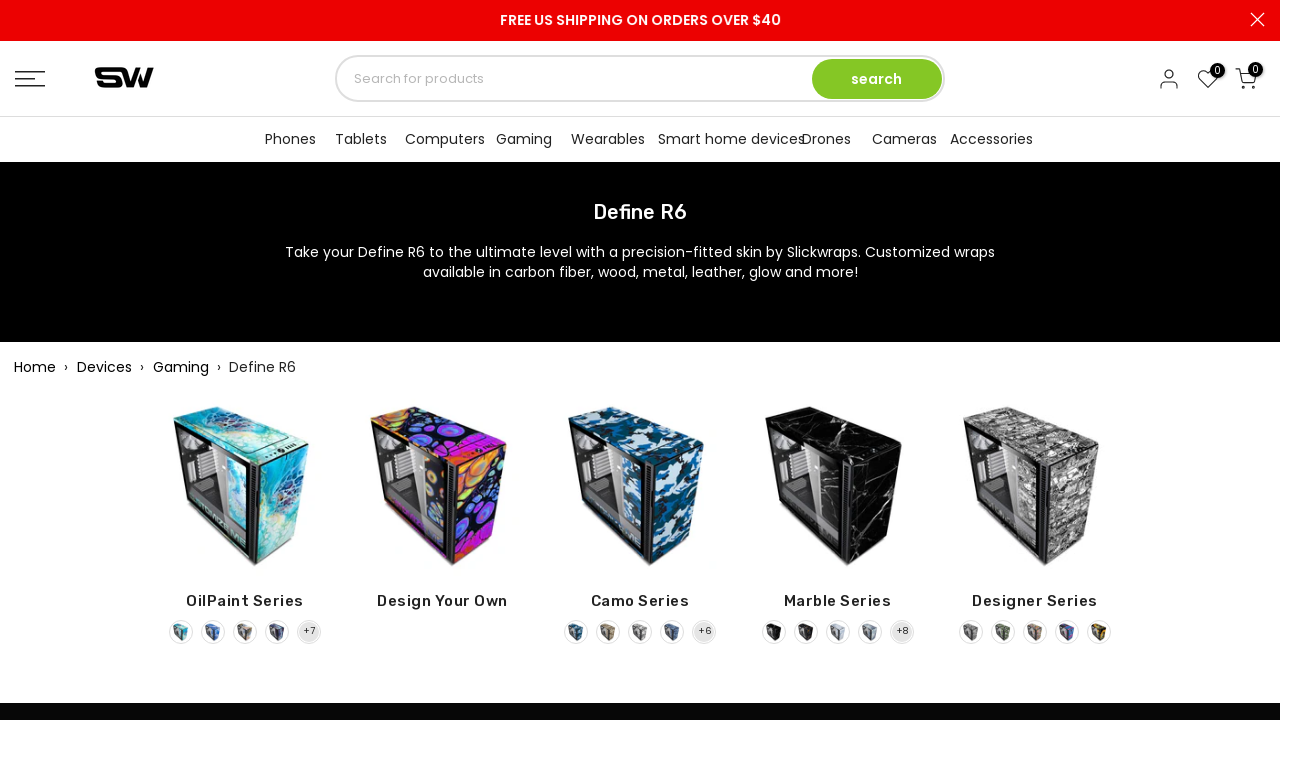

--- FILE ---
content_type: text/html; charset=utf-8
request_url: https://www.slickwraps.com/collections/define-r6
body_size: 51876
content:
<!doctype html><html class="t4sp-theme t4s-wrapper__full_width rtl_false swatch_color_style_2 pr_border_style_1 pr_img_effect_0 enable_eff_img1_false badge_shape_2 css_for_wis_app_true shadow_round_img_false t4s-header__sidebar is-remove-unavai-1 t4_compare_false is-catalog__mode-false t4s-cart-count-0 t4s-pr-ellipsis-false
 no-js" lang="en">
  <head>

    
    

   
<meta name="google-site-verification" content="ny8AymNyrCAiL__Q6-6Jis77ZpnatnE7B94qMeJDLhs" />
    
  <meta name="p:domain_verify" content="658faa7d3925f773bd0d972a3f7cf972" />
	<!-- Added by AVADA SEO Suite -->
	

<meta name="twitter:image" content="http://www.slickwraps.com/cdn/shop/collections/define-r6-slickwraps.jpg?v=1670591165">
<script>window.FPConfig = {};window.FPConfig.ignoreKeywords=["/cart","/account","/logout"]</script><link rel="canonical" href="https://www.slickwraps.com/collections/define-r6"><script>
  const avadaLightJsExclude = ['cdn.nfcube.com', 'assets/ecom.js', 'variant-title-king', 'linked_options_variants', 'smile-loader.js', 'smart-product-filter-search', 'rivo-loyalty-referrals', 'avada-cookie-consent', 'consentmo-gdpr', 'quinn', 'pandectes'];
  const avadaLightJsInclude = ['https://www.googletagmanager.com/', 'https://connect.facebook.net/', 'https://business-api.tiktok.com/', 'https://static.klaviyo.com/'];
  window.AVADA_SPEED_BLACKLIST = avadaLightJsInclude.map(item => new RegExp(item, 'i'));
  window.AVADA_SPEED_WHITELIST = avadaLightJsExclude.map(item => new RegExp(item, 'i'));
</script>

<script>
  const isSpeedUpEnable = !1759476669777 || Date.now() < 1759476669777;
  if (isSpeedUpEnable) {
    const avadaSpeedUp=1;
    if(isSpeedUpEnable) {
  function _0x55aa(_0x575858,_0x2fd0be){const _0x30a92f=_0x1cb5();return _0x55aa=function(_0x4e8b41,_0xcd1690){_0x4e8b41=_0x4e8b41-(0xb5e+0xd*0x147+-0x1b1a);let _0x1c09f7=_0x30a92f[_0x4e8b41];return _0x1c09f7;},_0x55aa(_0x575858,_0x2fd0be);}(function(_0x4ad4dc,_0x42545f){const _0x5c7741=_0x55aa,_0x323f4d=_0x4ad4dc();while(!![]){try{const _0x588ea5=parseInt(_0x5c7741(0x10c))/(0xb6f+-0x1853+0xce5)*(-parseInt(_0x5c7741(0x157))/(-0x2363*0x1+0x1dd4+0x591*0x1))+-parseInt(_0x5c7741(0x171))/(0x269b+-0xeb+-0xf*0x283)*(parseInt(_0x5c7741(0x116))/(0x2e1+0x1*0x17b3+-0x110*0x19))+-parseInt(_0x5c7741(0x147))/(-0x1489+-0x312*0x6+0x26fa*0x1)+-parseInt(_0x5c7741(0xfa))/(-0x744+0x1*0xb5d+-0x413)*(-parseInt(_0x5c7741(0x102))/(-0x1e87+0x9e*-0x16+0x2c22))+parseInt(_0x5c7741(0x136))/(0x1e2d+0x1498+-0x1a3*0x1f)+parseInt(_0x5c7741(0x16e))/(0x460+0x1d96+0x3*-0xb4f)*(-parseInt(_0x5c7741(0xe3))/(-0x9ca+-0x1*-0x93f+0x1*0x95))+parseInt(_0x5c7741(0xf8))/(-0x1f73*0x1+0x6*-0x510+0x3dde);if(_0x588ea5===_0x42545f)break;else _0x323f4d['push'](_0x323f4d['shift']());}catch(_0x5d6d7e){_0x323f4d['push'](_0x323f4d['shift']());}}}(_0x1cb5,-0x193549+0x5dc3*-0x31+-0x2f963*-0x13),(function(){const _0x5cb2b4=_0x55aa,_0x23f9e9={'yXGBq':function(_0x237aef,_0x385938){return _0x237aef!==_0x385938;},'XduVF':function(_0x21018d,_0x56ff60){return _0x21018d===_0x56ff60;},'RChnz':_0x5cb2b4(0xf4)+_0x5cb2b4(0xe9)+_0x5cb2b4(0x14a),'TAsuR':function(_0xe21eca,_0x33e114){return _0xe21eca%_0x33e114;},'EvLYw':function(_0x1326ad,_0x261d04){return _0x1326ad!==_0x261d04;},'nnhAQ':_0x5cb2b4(0x107),'swpMF':_0x5cb2b4(0x16d),'plMMu':_0x5cb2b4(0xe8)+_0x5cb2b4(0x135),'PqBPA':function(_0x2ba85c,_0x35b541){return _0x2ba85c<_0x35b541;},'NKPCA':_0x5cb2b4(0xfc),'TINqh':function(_0x4116e3,_0x3ffd02,_0x2c8722){return _0x4116e3(_0x3ffd02,_0x2c8722);},'BAueN':_0x5cb2b4(0x120),'NgloT':_0x5cb2b4(0x14c),'ThSSU':function(_0xeb212a,_0x4341c1){return _0xeb212a+_0x4341c1;},'lDDHN':function(_0x4a1a48,_0x45ebfb){return _0x4a1a48 instanceof _0x45ebfb;},'toAYB':function(_0xcf0fa9,_0xf5fa6a){return _0xcf0fa9 instanceof _0xf5fa6a;},'VMiyW':function(_0x5300e4,_0x44e0f4){return _0x5300e4(_0x44e0f4);},'iyhbw':_0x5cb2b4(0x119),'zuWfR':function(_0x19c3e4,_0x4ee6e8){return _0x19c3e4<_0x4ee6e8;},'vEmrv':function(_0xd798cf,_0x5ea2dd){return _0xd798cf!==_0x5ea2dd;},'yxERj':function(_0x24b03b,_0x5aa292){return _0x24b03b||_0x5aa292;},'MZpwM':_0x5cb2b4(0x110)+_0x5cb2b4(0x109)+'pt','IeUHK':function(_0x5a4c7e,_0x2edf70){return _0x5a4c7e-_0x2edf70;},'Idvge':function(_0x3b526e,_0x36b469){return _0x3b526e<_0x36b469;},'qRwfm':_0x5cb2b4(0x16b)+_0x5cb2b4(0xf1),'CvXDN':function(_0x4b4208,_0x1db216){return _0x4b4208<_0x1db216;},'acPIM':function(_0x7d44b7,_0x3020d2){return _0x7d44b7(_0x3020d2);},'MyLMO':function(_0x22d4b2,_0xe7a6a0){return _0x22d4b2<_0xe7a6a0;},'boDyh':function(_0x176992,_0x346381,_0xab7fc){return _0x176992(_0x346381,_0xab7fc);},'ZANXD':_0x5cb2b4(0x10f)+_0x5cb2b4(0x12a)+_0x5cb2b4(0x142),'CXwRZ':_0x5cb2b4(0x123)+_0x5cb2b4(0x15f),'AuMHM':_0x5cb2b4(0x161),'KUuFZ':_0x5cb2b4(0xe6),'MSwtw':_0x5cb2b4(0x13a),'ERvPB':_0x5cb2b4(0x134),'ycTDj':_0x5cb2b4(0x15b),'Tvhir':_0x5cb2b4(0x154)},_0x469be1=_0x23f9e9[_0x5cb2b4(0x153)],_0x36fe07={'blacklist':window[_0x5cb2b4(0x11f)+_0x5cb2b4(0x115)+'T'],'whitelist':window[_0x5cb2b4(0x11f)+_0x5cb2b4(0x13e)+'T']},_0x26516a={'blacklisted':[]},_0x34e4a6=(_0x2be2f5,_0x25b3b2)=>{const _0x80dd2=_0x5cb2b4;if(_0x2be2f5&&(!_0x25b3b2||_0x23f9e9[_0x80dd2(0x13b)](_0x25b3b2,_0x469be1))&&(!_0x36fe07[_0x80dd2(0x170)]||_0x36fe07[_0x80dd2(0x170)][_0x80dd2(0x151)](_0xa5c7cf=>_0xa5c7cf[_0x80dd2(0x12b)](_0x2be2f5)))&&(!_0x36fe07[_0x80dd2(0x165)]||_0x36fe07[_0x80dd2(0x165)][_0x80dd2(0x156)](_0x4e2570=>!_0x4e2570[_0x80dd2(0x12b)](_0x2be2f5)))&&_0x23f9e9[_0x80dd2(0xf7)](avadaSpeedUp,0x5*0x256+-0x1*0x66c+-0x542+0.5)&&_0x2be2f5[_0x80dd2(0x137)](_0x23f9e9[_0x80dd2(0xe7)])){const _0x413c89=_0x2be2f5[_0x80dd2(0x16c)];return _0x23f9e9[_0x80dd2(0xf7)](_0x23f9e9[_0x80dd2(0x11e)](_0x413c89,-0x1deb*-0x1+0xf13+-0x2cfc),0x1176+-0x78b*0x5+0x1441);}return _0x2be2f5&&(!_0x25b3b2||_0x23f9e9[_0x80dd2(0xed)](_0x25b3b2,_0x469be1))&&(!_0x36fe07[_0x80dd2(0x170)]||_0x36fe07[_0x80dd2(0x170)][_0x80dd2(0x151)](_0x3d689d=>_0x3d689d[_0x80dd2(0x12b)](_0x2be2f5)))&&(!_0x36fe07[_0x80dd2(0x165)]||_0x36fe07[_0x80dd2(0x165)][_0x80dd2(0x156)](_0x26a7b3=>!_0x26a7b3[_0x80dd2(0x12b)](_0x2be2f5)));},_0x11462f=function(_0x42927f){const _0x346823=_0x5cb2b4,_0x5426ae=_0x42927f[_0x346823(0x159)+'te'](_0x23f9e9[_0x346823(0x14e)]);return _0x36fe07[_0x346823(0x170)]&&_0x36fe07[_0x346823(0x170)][_0x346823(0x156)](_0x107b0d=>!_0x107b0d[_0x346823(0x12b)](_0x5426ae))||_0x36fe07[_0x346823(0x165)]&&_0x36fe07[_0x346823(0x165)][_0x346823(0x151)](_0x1e7160=>_0x1e7160[_0x346823(0x12b)](_0x5426ae));},_0x39299f=new MutationObserver(_0x45c995=>{const _0x21802a=_0x5cb2b4,_0x3bc801={'mafxh':function(_0x6f9c57,_0x229989){const _0x9d39b1=_0x55aa;return _0x23f9e9[_0x9d39b1(0xf7)](_0x6f9c57,_0x229989);},'SrchE':_0x23f9e9[_0x21802a(0xe2)],'pvjbV':_0x23f9e9[_0x21802a(0xf6)]};for(let _0x333494=-0x7d7+-0x893+0x106a;_0x23f9e9[_0x21802a(0x158)](_0x333494,_0x45c995[_0x21802a(0x16c)]);_0x333494++){const {addedNodes:_0x1b685b}=_0x45c995[_0x333494];for(let _0x2f087=0x1f03+0x84b+0x1*-0x274e;_0x23f9e9[_0x21802a(0x158)](_0x2f087,_0x1b685b[_0x21802a(0x16c)]);_0x2f087++){const _0x4e5bac=_0x1b685b[_0x2f087];if(_0x23f9e9[_0x21802a(0xf7)](_0x4e5bac[_0x21802a(0x121)],-0x1f3a+-0x1*0x1b93+-0x3*-0x139a)&&_0x23f9e9[_0x21802a(0xf7)](_0x4e5bac[_0x21802a(0x152)],_0x23f9e9[_0x21802a(0xe0)])){const _0x5d9a67=_0x4e5bac[_0x21802a(0x107)],_0x3fb522=_0x4e5bac[_0x21802a(0x16d)];if(_0x23f9e9[_0x21802a(0x103)](_0x34e4a6,_0x5d9a67,_0x3fb522)){_0x26516a[_0x21802a(0x160)+'d'][_0x21802a(0x128)]([_0x4e5bac,_0x4e5bac[_0x21802a(0x16d)]]),_0x4e5bac[_0x21802a(0x16d)]=_0x469be1;const _0x1e52da=function(_0x2c95ff){const _0x359b13=_0x21802a;if(_0x3bc801[_0x359b13(0x118)](_0x4e5bac[_0x359b13(0x159)+'te'](_0x3bc801[_0x359b13(0x166)]),_0x469be1))_0x2c95ff[_0x359b13(0x112)+_0x359b13(0x150)]();_0x4e5bac[_0x359b13(0xec)+_0x359b13(0x130)](_0x3bc801[_0x359b13(0xe4)],_0x1e52da);};_0x4e5bac[_0x21802a(0x12d)+_0x21802a(0x163)](_0x23f9e9[_0x21802a(0xf6)],_0x1e52da),_0x4e5bac[_0x21802a(0x12c)+_0x21802a(0x131)]&&_0x4e5bac[_0x21802a(0x12c)+_0x21802a(0x131)][_0x21802a(0x11a)+'d'](_0x4e5bac);}}}}});_0x39299f[_0x5cb2b4(0x105)](document[_0x5cb2b4(0x10b)+_0x5cb2b4(0x16a)],{'childList':!![],'subtree':!![]});const _0x2910a9=/[|\\{}()\[\]^$+*?.]/g,_0xa9f173=function(..._0x1baa33){const _0x3053cc=_0x5cb2b4,_0x2e6f61={'mMWha':function(_0x158c76,_0x5c404b){const _0x25a05c=_0x55aa;return _0x23f9e9[_0x25a05c(0xf7)](_0x158c76,_0x5c404b);},'BXirI':_0x23f9e9[_0x3053cc(0x141)],'COGok':function(_0x421bf7,_0x55453a){const _0x4fd417=_0x3053cc;return _0x23f9e9[_0x4fd417(0x167)](_0x421bf7,_0x55453a);},'XLSAp':function(_0x193984,_0x35c446){const _0x5bbecf=_0x3053cc;return _0x23f9e9[_0x5bbecf(0xed)](_0x193984,_0x35c446);},'EygRw':function(_0xfbb69c,_0x21b15d){const _0xe5c840=_0x3053cc;return _0x23f9e9[_0xe5c840(0x104)](_0xfbb69c,_0x21b15d);},'xZuNx':_0x23f9e9[_0x3053cc(0x139)],'SBUaW':function(_0x5739bf,_0x2c2fab){const _0x42cbb1=_0x3053cc;return _0x23f9e9[_0x42cbb1(0x172)](_0x5739bf,_0x2c2fab);},'EAoTR':function(_0x123b29,_0x5b29bf){const _0x2828d2=_0x3053cc;return _0x23f9e9[_0x2828d2(0x11d)](_0x123b29,_0x5b29bf);},'cdYdq':_0x23f9e9[_0x3053cc(0x14e)],'WzJcf':_0x23f9e9[_0x3053cc(0xe2)],'nytPK':function(_0x53f733,_0x4ad021){const _0x4f0333=_0x3053cc;return _0x23f9e9[_0x4f0333(0x148)](_0x53f733,_0x4ad021);},'oUrHG':_0x23f9e9[_0x3053cc(0x14d)],'dnxjX':function(_0xed6b5f,_0x573f55){const _0x57aa03=_0x3053cc;return _0x23f9e9[_0x57aa03(0x15a)](_0xed6b5f,_0x573f55);}};_0x23f9e9[_0x3053cc(0x15d)](_0x1baa33[_0x3053cc(0x16c)],-0x1a3*-0x9+-0xf9*0xb+-0x407*0x1)?(_0x36fe07[_0x3053cc(0x170)]=[],_0x36fe07[_0x3053cc(0x165)]=[]):(_0x36fe07[_0x3053cc(0x170)]&&(_0x36fe07[_0x3053cc(0x170)]=_0x36fe07[_0x3053cc(0x170)][_0x3053cc(0x106)](_0xa8e001=>_0x1baa33[_0x3053cc(0x156)](_0x4a8a28=>{const _0x2e425b=_0x3053cc;if(_0x2e6f61[_0x2e425b(0x111)](typeof _0x4a8a28,_0x2e6f61[_0x2e425b(0x155)]))return!_0xa8e001[_0x2e425b(0x12b)](_0x4a8a28);else{if(_0x2e6f61[_0x2e425b(0xeb)](_0x4a8a28,RegExp))return _0x2e6f61[_0x2e425b(0x145)](_0xa8e001[_0x2e425b(0xdf)](),_0x4a8a28[_0x2e425b(0xdf)]());}}))),_0x36fe07[_0x3053cc(0x165)]&&(_0x36fe07[_0x3053cc(0x165)]=[..._0x36fe07[_0x3053cc(0x165)],..._0x1baa33[_0x3053cc(0xff)](_0x4e4c02=>{const _0x7c755c=_0x3053cc;if(_0x23f9e9[_0x7c755c(0xf7)](typeof _0x4e4c02,_0x23f9e9[_0x7c755c(0x141)])){const _0x932437=_0x4e4c02[_0x7c755c(0xea)](_0x2910a9,_0x23f9e9[_0x7c755c(0x16f)]),_0x34e686=_0x23f9e9[_0x7c755c(0xf0)](_0x23f9e9[_0x7c755c(0xf0)]('.*',_0x932437),'.*');if(_0x36fe07[_0x7c755c(0x165)][_0x7c755c(0x156)](_0x21ef9a=>_0x21ef9a[_0x7c755c(0xdf)]()!==_0x34e686[_0x7c755c(0xdf)]()))return new RegExp(_0x34e686);}else{if(_0x23f9e9[_0x7c755c(0x117)](_0x4e4c02,RegExp)){if(_0x36fe07[_0x7c755c(0x165)][_0x7c755c(0x156)](_0x5a3f09=>_0x5a3f09[_0x7c755c(0xdf)]()!==_0x4e4c02[_0x7c755c(0xdf)]()))return _0x4e4c02;}}return null;})[_0x3053cc(0x106)](Boolean)]));const _0x3eeb55=document[_0x3053cc(0x11b)+_0x3053cc(0x10e)](_0x23f9e9[_0x3053cc(0xf0)](_0x23f9e9[_0x3053cc(0xf0)](_0x23f9e9[_0x3053cc(0x122)],_0x469be1),'"]'));for(let _0xf831f7=-0x21aa+-0x1793+0x393d*0x1;_0x23f9e9[_0x3053cc(0x14b)](_0xf831f7,_0x3eeb55[_0x3053cc(0x16c)]);_0xf831f7++){const _0x5868cb=_0x3eeb55[_0xf831f7];_0x23f9e9[_0x3053cc(0x132)](_0x11462f,_0x5868cb)&&(_0x26516a[_0x3053cc(0x160)+'d'][_0x3053cc(0x128)]([_0x5868cb,_0x23f9e9[_0x3053cc(0x14d)]]),_0x5868cb[_0x3053cc(0x12c)+_0x3053cc(0x131)][_0x3053cc(0x11a)+'d'](_0x5868cb));}let _0xdf8cd0=-0x17da+0x2461+-0xc87*0x1;[..._0x26516a[_0x3053cc(0x160)+'d']][_0x3053cc(0x10d)](([_0x226aeb,_0x33eaa7],_0xe33bca)=>{const _0x2aa7bf=_0x3053cc;if(_0x2e6f61[_0x2aa7bf(0x143)](_0x11462f,_0x226aeb)){const _0x41da0d=document[_0x2aa7bf(0x11c)+_0x2aa7bf(0x131)](_0x2e6f61[_0x2aa7bf(0x127)]);for(let _0x6784c7=0xd7b+-0xaa5+-0x2d6;_0x2e6f61[_0x2aa7bf(0x164)](_0x6784c7,_0x226aeb[_0x2aa7bf(0xe5)][_0x2aa7bf(0x16c)]);_0x6784c7++){const _0x4ca758=_0x226aeb[_0x2aa7bf(0xe5)][_0x6784c7];_0x2e6f61[_0x2aa7bf(0x12f)](_0x4ca758[_0x2aa7bf(0x133)],_0x2e6f61[_0x2aa7bf(0x13f)])&&_0x2e6f61[_0x2aa7bf(0x145)](_0x4ca758[_0x2aa7bf(0x133)],_0x2e6f61[_0x2aa7bf(0x100)])&&_0x41da0d[_0x2aa7bf(0xe1)+'te'](_0x4ca758[_0x2aa7bf(0x133)],_0x226aeb[_0x2aa7bf(0xe5)][_0x6784c7][_0x2aa7bf(0x12e)]);}_0x41da0d[_0x2aa7bf(0xe1)+'te'](_0x2e6f61[_0x2aa7bf(0x13f)],_0x226aeb[_0x2aa7bf(0x107)]),_0x41da0d[_0x2aa7bf(0xe1)+'te'](_0x2e6f61[_0x2aa7bf(0x100)],_0x2e6f61[_0x2aa7bf(0x101)](_0x33eaa7,_0x2e6f61[_0x2aa7bf(0x126)])),document[_0x2aa7bf(0x113)][_0x2aa7bf(0x146)+'d'](_0x41da0d),_0x26516a[_0x2aa7bf(0x160)+'d'][_0x2aa7bf(0x162)](_0x2e6f61[_0x2aa7bf(0x13d)](_0xe33bca,_0xdf8cd0),-0x105d*0x2+0x1*-0xeaa+0x2f65),_0xdf8cd0++;}}),_0x36fe07[_0x3053cc(0x170)]&&_0x23f9e9[_0x3053cc(0xf3)](_0x36fe07[_0x3053cc(0x170)][_0x3053cc(0x16c)],0x10f2+-0x1a42+0x951)&&_0x39299f[_0x3053cc(0x15c)]();},_0x4c2397=document[_0x5cb2b4(0x11c)+_0x5cb2b4(0x131)],_0x573f89={'src':Object[_0x5cb2b4(0x14f)+_0x5cb2b4(0xfd)+_0x5cb2b4(0x144)](HTMLScriptElement[_0x5cb2b4(0xf9)],_0x23f9e9[_0x5cb2b4(0x14e)]),'type':Object[_0x5cb2b4(0x14f)+_0x5cb2b4(0xfd)+_0x5cb2b4(0x144)](HTMLScriptElement[_0x5cb2b4(0xf9)],_0x23f9e9[_0x5cb2b4(0xe2)])};document[_0x5cb2b4(0x11c)+_0x5cb2b4(0x131)]=function(..._0x4db605){const _0x1480b5=_0x5cb2b4,_0x3a6982={'KNNxG':function(_0x32fa39,_0x2a57e4,_0x3cc08f){const _0x5ead12=_0x55aa;return _0x23f9e9[_0x5ead12(0x169)](_0x32fa39,_0x2a57e4,_0x3cc08f);}};if(_0x23f9e9[_0x1480b5(0x13b)](_0x4db605[-0x4*-0x376+0x4*0x2f+-0xe94][_0x1480b5(0x140)+'e'](),_0x23f9e9[_0x1480b5(0x139)]))return _0x4c2397[_0x1480b5(0x114)](document)(..._0x4db605);const _0x2f091d=_0x4c2397[_0x1480b5(0x114)](document)(..._0x4db605);try{Object[_0x1480b5(0xf2)+_0x1480b5(0x149)](_0x2f091d,{'src':{..._0x573f89[_0x1480b5(0x107)],'set'(_0x3ae2bc){const _0x5d6fdc=_0x1480b5;_0x3a6982[_0x5d6fdc(0x129)](_0x34e4a6,_0x3ae2bc,_0x2f091d[_0x5d6fdc(0x16d)])&&_0x573f89[_0x5d6fdc(0x16d)][_0x5d6fdc(0x10a)][_0x5d6fdc(0x125)](this,_0x469be1),_0x573f89[_0x5d6fdc(0x107)][_0x5d6fdc(0x10a)][_0x5d6fdc(0x125)](this,_0x3ae2bc);}},'type':{..._0x573f89[_0x1480b5(0x16d)],'get'(){const _0x436e9e=_0x1480b5,_0x4b63b9=_0x573f89[_0x436e9e(0x16d)][_0x436e9e(0xfb)][_0x436e9e(0x125)](this);if(_0x23f9e9[_0x436e9e(0xf7)](_0x4b63b9,_0x469be1)||_0x23f9e9[_0x436e9e(0x103)](_0x34e4a6,this[_0x436e9e(0x107)],_0x4b63b9))return null;return _0x4b63b9;},'set'(_0x174ea3){const _0x1dff57=_0x1480b5,_0xa2fd13=_0x23f9e9[_0x1dff57(0x103)](_0x34e4a6,_0x2f091d[_0x1dff57(0x107)],_0x2f091d[_0x1dff57(0x16d)])?_0x469be1:_0x174ea3;_0x573f89[_0x1dff57(0x16d)][_0x1dff57(0x10a)][_0x1dff57(0x125)](this,_0xa2fd13);}}}),_0x2f091d[_0x1480b5(0xe1)+'te']=function(_0x5b0870,_0x8c60d5){const _0xab22d4=_0x1480b5;if(_0x23f9e9[_0xab22d4(0xf7)](_0x5b0870,_0x23f9e9[_0xab22d4(0xe2)])||_0x23f9e9[_0xab22d4(0xf7)](_0x5b0870,_0x23f9e9[_0xab22d4(0x14e)]))_0x2f091d[_0x5b0870]=_0x8c60d5;else HTMLScriptElement[_0xab22d4(0xf9)][_0xab22d4(0xe1)+'te'][_0xab22d4(0x125)](_0x2f091d,_0x5b0870,_0x8c60d5);};}catch(_0x5a9461){console[_0x1480b5(0x168)](_0x23f9e9[_0x1480b5(0xef)],_0x5a9461);}return _0x2f091d;};const _0x5883c5=[_0x23f9e9[_0x5cb2b4(0xfe)],_0x23f9e9[_0x5cb2b4(0x13c)],_0x23f9e9[_0x5cb2b4(0xf5)],_0x23f9e9[_0x5cb2b4(0x15e)],_0x23f9e9[_0x5cb2b4(0x138)],_0x23f9e9[_0x5cb2b4(0x124)]],_0x4ab8d2=_0x5883c5[_0x5cb2b4(0xff)](_0x439d08=>{return{'type':_0x439d08,'listener':()=>_0xa9f173(),'options':{'passive':!![]}};});_0x4ab8d2[_0x5cb2b4(0x10d)](_0x4d3535=>{const _0x3882ab=_0x5cb2b4;document[_0x3882ab(0x12d)+_0x3882ab(0x163)](_0x4d3535[_0x3882ab(0x16d)],_0x4d3535[_0x3882ab(0xee)],_0x4d3535[_0x3882ab(0x108)]);});}()));function _0x1cb5(){const _0x15f8e0=['ault','some','tagName','CXwRZ','wheel','BXirI','every','6lYvYYX','PqBPA','getAttribu','IeUHK','touchstart','disconnect','Idvge','ERvPB','/blocked','blackliste','keydown','splice','stener','SBUaW','whitelist','SrchE','toAYB','warn','boDyh','ement','script[typ','length','type','346347wGqEBH','NgloT','blacklist','33OVoYHk','zuWfR','toString','NKPCA','setAttribu','swpMF','230EEqEiq','pvjbV','attributes','mousemove','RChnz','beforescri','y.com/exte','replace','COGok','removeEven','EvLYw','listener','ZANXD','ThSSU','e="','defineProp','MyLMO','cdn.shopif','MSwtw','plMMu','XduVF','22621984JRJQxz','prototype','8818116NVbcZr','get','SCRIPT','ertyDescri','AuMHM','map','WzJcf','nytPK','7kiZatp','TINqh','VMiyW','observe','filter','src','options','n/javascri','set','documentEl','478083wuqgQV','forEach','torAll','Avada cann','applicatio','mMWha','preventDef','head','bind','D_BLACKLIS','75496skzGVx','lDDHN','mafxh','script','removeChil','querySelec','createElem','vEmrv','TAsuR','AVADA_SPEE','string','nodeType','qRwfm','javascript','Tvhir','call','oUrHG','xZuNx','push','KNNxG','ot lazy lo','test','parentElem','addEventLi','value','EAoTR','tListener','ent','acPIM','name','touchmove','ptexecute','6968312SmqlIb','includes','ycTDj','iyhbw','touchend','yXGBq','KUuFZ','dnxjX','D_WHITELIS','cdYdq','toLowerCas','BAueN','ad script','EygRw','ptor','XLSAp','appendChil','4975500NoPAFA','yxERj','erties','nsions','CvXDN','\$&','MZpwM','nnhAQ','getOwnProp'];_0x1cb5=function(){return _0x15f8e0;};return _0x1cb5();}
}
    class LightJsLoader{constructor(e){this.jQs=[],this.listener=this.handleListener.bind(this,e),this.scripts=["default","defer","async"].reduce(((e,t)=>({...e,[t]:[]})),{});const t=this;e.forEach((e=>window.addEventListener(e,t.listener,{passive:!0})))}handleListener(e){const t=this;return e.forEach((e=>window.removeEventListener(e,t.listener))),"complete"===document.readyState?this.handleDOM():document.addEventListener("readystatechange",(e=>{if("complete"===e.target.readyState)return setTimeout(t.handleDOM.bind(t),1)}))}async handleDOM(){this.suspendEvent(),this.suspendJQuery(),this.findScripts(),this.preloadScripts();for(const e of Object.keys(this.scripts))await this.replaceScripts(this.scripts[e]);for(const e of["DOMContentLoaded","readystatechange"])await this.requestRepaint(),document.dispatchEvent(new Event("lightJS-"+e));document.lightJSonreadystatechange&&document.lightJSonreadystatechange();for(const e of["DOMContentLoaded","load"])await this.requestRepaint(),window.dispatchEvent(new Event("lightJS-"+e));await this.requestRepaint(),window.lightJSonload&&window.lightJSonload(),await this.requestRepaint(),this.jQs.forEach((e=>e(window).trigger("lightJS-jquery-load"))),window.dispatchEvent(new Event("lightJS-pageshow")),await this.requestRepaint(),window.lightJSonpageshow&&window.lightJSonpageshow()}async requestRepaint(){return new Promise((e=>requestAnimationFrame(e)))}findScripts(){document.querySelectorAll("script[type=lightJs]").forEach((e=>{e.hasAttribute("src")?e.hasAttribute("async")&&e.async?this.scripts.async.push(e):e.hasAttribute("defer")&&e.defer?this.scripts.defer.push(e):this.scripts.default.push(e):this.scripts.default.push(e)}))}preloadScripts(){const e=this,t=Object.keys(this.scripts).reduce(((t,n)=>[...t,...e.scripts[n]]),[]),n=document.createDocumentFragment();t.forEach((e=>{const t=e.getAttribute("src");if(!t)return;const s=document.createElement("link");s.href=t,s.rel="preload",s.as="script",n.appendChild(s)})),document.head.appendChild(n)}async replaceScripts(e){let t;for(;t=e.shift();)await this.requestRepaint(),new Promise((e=>{const n=document.createElement("script");[...t.attributes].forEach((e=>{"type"!==e.nodeName&&n.setAttribute(e.nodeName,e.nodeValue)})),t.hasAttribute("src")?(n.addEventListener("load",e),n.addEventListener("error",e)):(n.text=t.text,e()),t.parentNode.replaceChild(n,t)}))}suspendEvent(){const e={};[{obj:document,name:"DOMContentLoaded"},{obj:window,name:"DOMContentLoaded"},{obj:window,name:"load"},{obj:window,name:"pageshow"},{obj:document,name:"readystatechange"}].map((t=>function(t,n){function s(n){return e[t].list.indexOf(n)>=0?"lightJS-"+n:n}e[t]||(e[t]={list:[n],add:t.addEventListener,remove:t.removeEventListener},t.addEventListener=(...n)=>{n[0]=s(n[0]),e[t].add.apply(t,n)},t.removeEventListener=(...n)=>{n[0]=s(n[0]),e[t].remove.apply(t,n)})}(t.obj,t.name))),[{obj:document,name:"onreadystatechange"},{obj:window,name:"onpageshow"}].map((e=>function(e,t){let n=e[t];Object.defineProperty(e,t,{get:()=>n||function(){},set:s=>{e["lightJS"+t]=n=s}})}(e.obj,e.name)))}suspendJQuery(){const e=this;let t=window.jQuery;Object.defineProperty(window,"jQuery",{get:()=>t,set(n){if(!n||!n.fn||!e.jQs.includes(n))return void(t=n);n.fn.ready=n.fn.init.prototype.ready=e=>{e.bind(document)(n)};const s=n.fn.on;n.fn.on=n.fn.init.prototype.on=function(...e){if(window!==this[0])return s.apply(this,e),this;const t=e=>e.split(" ").map((e=>"load"===e||0===e.indexOf("load.")?"lightJS-jquery-load":e)).join(" ");return"string"==typeof e[0]||e[0]instanceof String?(e[0]=t(e[0]),s.apply(this,e),this):("object"==typeof e[0]&&Object.keys(e[0]).forEach((n=>{delete Object.assign(e[0],{[t(n)]:e[0][n]})[n]})),s.apply(this,e),this)},e.jQs.push(n),t=n}})}}
new LightJsLoader(["keydown","mousemove","touchend","touchmove","touchstart","wheel"]);
  }
</script><meta name="google-site-verification" content="ny8AymNyrCAiL__Q6-6Jis77ZpnatnE7B94qMeJDLhs" />


	<!-- /Added by AVADA SEO Suite -->
<script src="https://cdn.ecomposer.app/vendors/js/jquery.min.js"  crossorigin="anonymous" referrerpolicy="no-referrer"></script><meta charset="utf-8">
    <meta http-equiv="X-UA-Compatible" content="IE=edge">
    <meta name="viewport" content="width=device-width, initial-scale=1, height=device-height, minimum-scale=1.0, maximum-scale=1.0">
    <meta name="theme-color" content="#fff">
    
    
    <link rel="canonical" href="https://www.slickwraps.com/collections/define-r6">
    <link rel="preconnect" href="https://cdn.shopify.com" crossorigin><link rel="shortcut icon" type="image/png" href="//www.slickwraps.com/cdn/shop/files/sw_fav.png?v=1637478217&width=32"><link rel="apple-touch-icon-precomposed" type="image/png" sizes="152x152" href="//www.slickwraps.com/cdn/shop/files/768.png?v=1653455088&width=152"><title>Define R6 Skins, Wraps &amp; Covers &ndash; Slickwraps</title>
    <meta name="description" content="Take your Define R6 to the ultimate level with a precision-fitted skin by Slickwraps. Customized wraps available in carbon fiber, wood, metal, leather, glow and more!"><meta name="keywords" content="Define R6,Slickwraps,www.slickwraps.com"/><meta name="author" content="Slickwraps"><meta property="og:site_name" content="Slickwraps">
<meta property="og:url" content="https://www.slickwraps.com/collections/define-r6">
<meta property="og:title" content="Define R6">
<meta property="og:type" content="product.group">
<meta property="og:description" content="Take your Define R6 to the ultimate level with a precision-fitted skin by Slickwraps. Customized wraps available in carbon fiber, wood, metal, leather, glow and more!"><meta property="og:image" content="http://www.slickwraps.com/cdn/shop/collections/define-r6-slickwraps.jpg?v=1670591165"><meta property="og:image:secure_url" content="https://www.slickwraps.com/cdn/shop/collections/define-r6-slickwraps.jpg?v=1670591165">
      <meta property="og:image:width" content="280"><meta property="og:image:height" content="280"><meta name="twitter:site" content="@slickwraps"><meta name="twitter:card" content="summary_large_image">
<meta name="twitter:title" content="Define R6">
<meta name="twitter:description" content="Take your Define R6 to the ultimate level with a precision-fitted skin by Slickwraps. Customized wraps available in carbon fiber, wood, metal, leather, glow and more!">

<script src="//www.slickwraps.com/cdn/shop/t/19/assets/lazysizes.min.js?v=9968882560626544631665558802" async="async"></script>
    <script src="//www.slickwraps.com/cdn/shop/t/19/assets/global.min.js?v=67260869768867602081665558801" defer="defer"></script>
    <script>window.performance && window.performance.mark && window.performance.mark('shopify.content_for_header.start');</script><meta id="shopify-digital-wallet" name="shopify-digital-wallet" content="/61049929962/digital_wallets/dialog">
<meta name="shopify-checkout-api-token" content="ab8f1f966351cd622cbba3b144ef9e44">
<meta id="in-context-paypal-metadata" data-shop-id="61049929962" data-venmo-supported="false" data-environment="production" data-locale="en_US" data-paypal-v4="true" data-currency="USD">
<link rel="alternate" type="application/atom+xml" title="Feed" href="/collections/define-r6.atom" />
<link rel="alternate" type="application/json+oembed" href="https://www.slickwraps.com/collections/define-r6.oembed">
<script async="async" src="/checkouts/internal/preloads.js?locale=en-US"></script>
<link rel="preconnect" href="https://shop.app" crossorigin="anonymous">
<script async="async" src="https://shop.app/checkouts/internal/preloads.js?locale=en-US&shop_id=61049929962" crossorigin="anonymous"></script>
<script id="apple-pay-shop-capabilities" type="application/json">{"shopId":61049929962,"countryCode":"US","currencyCode":"USD","merchantCapabilities":["supports3DS"],"merchantId":"gid:\/\/shopify\/Shop\/61049929962","merchantName":"Slickwraps","requiredBillingContactFields":["postalAddress","email","phone"],"requiredShippingContactFields":["postalAddress","email","phone"],"shippingType":"shipping","supportedNetworks":["visa","masterCard","amex","discover","elo","jcb"],"total":{"type":"pending","label":"Slickwraps","amount":"1.00"},"shopifyPaymentsEnabled":true,"supportsSubscriptions":true}</script>
<script id="shopify-features" type="application/json">{"accessToken":"ab8f1f966351cd622cbba3b144ef9e44","betas":["rich-media-storefront-analytics"],"domain":"www.slickwraps.com","predictiveSearch":true,"shopId":61049929962,"locale":"en"}</script>
<script>var Shopify = Shopify || {};
Shopify.shop = "test-slickwraps.myshopify.com";
Shopify.locale = "en";
Shopify.currency = {"active":"USD","rate":"1.0"};
Shopify.country = "US";
Shopify.theme = {"name":"Kalles-4.0.5 official","id":136421474538,"schema_name":"Kalles","schema_version":"4.0.5","theme_store_id":null,"role":"main"};
Shopify.theme.handle = "null";
Shopify.theme.style = {"id":null,"handle":null};
Shopify.cdnHost = "www.slickwraps.com/cdn";
Shopify.routes = Shopify.routes || {};
Shopify.routes.root = "/";</script>
<script type="module">!function(o){(o.Shopify=o.Shopify||{}).modules=!0}(window);</script>
<script>!function(o){function n(){var o=[];function n(){o.push(Array.prototype.slice.apply(arguments))}return n.q=o,n}var t=o.Shopify=o.Shopify||{};t.loadFeatures=n(),t.autoloadFeatures=n()}(window);</script>
<script>
  window.ShopifyPay = window.ShopifyPay || {};
  window.ShopifyPay.apiHost = "shop.app\/pay";
  window.ShopifyPay.redirectState = null;
</script>
<script id="shop-js-analytics" type="application/json">{"pageType":"collection"}</script>
<script defer="defer" async type="module" src="//www.slickwraps.com/cdn/shopifycloud/shop-js/modules/v2/client.init-shop-cart-sync_IZsNAliE.en.esm.js"></script>
<script defer="defer" async type="module" src="//www.slickwraps.com/cdn/shopifycloud/shop-js/modules/v2/chunk.common_0OUaOowp.esm.js"></script>
<script type="module">
  await import("//www.slickwraps.com/cdn/shopifycloud/shop-js/modules/v2/client.init-shop-cart-sync_IZsNAliE.en.esm.js");
await import("//www.slickwraps.com/cdn/shopifycloud/shop-js/modules/v2/chunk.common_0OUaOowp.esm.js");

  window.Shopify.SignInWithShop?.initShopCartSync?.({"fedCMEnabled":true,"windoidEnabled":true});

</script>
<script>
  window.Shopify = window.Shopify || {};
  if (!window.Shopify.featureAssets) window.Shopify.featureAssets = {};
  window.Shopify.featureAssets['shop-js'] = {"shop-cart-sync":["modules/v2/client.shop-cart-sync_DLOhI_0X.en.esm.js","modules/v2/chunk.common_0OUaOowp.esm.js"],"init-fed-cm":["modules/v2/client.init-fed-cm_C6YtU0w6.en.esm.js","modules/v2/chunk.common_0OUaOowp.esm.js"],"shop-button":["modules/v2/client.shop-button_BCMx7GTG.en.esm.js","modules/v2/chunk.common_0OUaOowp.esm.js"],"shop-cash-offers":["modules/v2/client.shop-cash-offers_BT26qb5j.en.esm.js","modules/v2/chunk.common_0OUaOowp.esm.js","modules/v2/chunk.modal_CGo_dVj3.esm.js"],"init-windoid":["modules/v2/client.init-windoid_B9PkRMql.en.esm.js","modules/v2/chunk.common_0OUaOowp.esm.js"],"init-shop-email-lookup-coordinator":["modules/v2/client.init-shop-email-lookup-coordinator_DZkqjsbU.en.esm.js","modules/v2/chunk.common_0OUaOowp.esm.js"],"shop-toast-manager":["modules/v2/client.shop-toast-manager_Di2EnuM7.en.esm.js","modules/v2/chunk.common_0OUaOowp.esm.js"],"shop-login-button":["modules/v2/client.shop-login-button_BtqW_SIO.en.esm.js","modules/v2/chunk.common_0OUaOowp.esm.js","modules/v2/chunk.modal_CGo_dVj3.esm.js"],"avatar":["modules/v2/client.avatar_BTnouDA3.en.esm.js"],"pay-button":["modules/v2/client.pay-button_CWa-C9R1.en.esm.js","modules/v2/chunk.common_0OUaOowp.esm.js"],"init-shop-cart-sync":["modules/v2/client.init-shop-cart-sync_IZsNAliE.en.esm.js","modules/v2/chunk.common_0OUaOowp.esm.js"],"init-customer-accounts":["modules/v2/client.init-customer-accounts_DenGwJTU.en.esm.js","modules/v2/client.shop-login-button_BtqW_SIO.en.esm.js","modules/v2/chunk.common_0OUaOowp.esm.js","modules/v2/chunk.modal_CGo_dVj3.esm.js"],"init-shop-for-new-customer-accounts":["modules/v2/client.init-shop-for-new-customer-accounts_JdHXxpS9.en.esm.js","modules/v2/client.shop-login-button_BtqW_SIO.en.esm.js","modules/v2/chunk.common_0OUaOowp.esm.js","modules/v2/chunk.modal_CGo_dVj3.esm.js"],"init-customer-accounts-sign-up":["modules/v2/client.init-customer-accounts-sign-up_D6__K_p8.en.esm.js","modules/v2/client.shop-login-button_BtqW_SIO.en.esm.js","modules/v2/chunk.common_0OUaOowp.esm.js","modules/v2/chunk.modal_CGo_dVj3.esm.js"],"checkout-modal":["modules/v2/client.checkout-modal_C_ZQDY6s.en.esm.js","modules/v2/chunk.common_0OUaOowp.esm.js","modules/v2/chunk.modal_CGo_dVj3.esm.js"],"shop-follow-button":["modules/v2/client.shop-follow-button_XetIsj8l.en.esm.js","modules/v2/chunk.common_0OUaOowp.esm.js","modules/v2/chunk.modal_CGo_dVj3.esm.js"],"lead-capture":["modules/v2/client.lead-capture_DvA72MRN.en.esm.js","modules/v2/chunk.common_0OUaOowp.esm.js","modules/v2/chunk.modal_CGo_dVj3.esm.js"],"shop-login":["modules/v2/client.shop-login_ClXNxyh6.en.esm.js","modules/v2/chunk.common_0OUaOowp.esm.js","modules/v2/chunk.modal_CGo_dVj3.esm.js"],"payment-terms":["modules/v2/client.payment-terms_CNlwjfZz.en.esm.js","modules/v2/chunk.common_0OUaOowp.esm.js","modules/v2/chunk.modal_CGo_dVj3.esm.js"]};
</script>
<script>(function() {
  var isLoaded = false;
  function asyncLoad() {
    if (isLoaded) return;
    isLoaded = true;
    var urls = ["https:\/\/portal.zakeke.com\/Scripts\/integration\/shopify\/product.js?shop=test-slickwraps.myshopify.com","https:\/\/seo.apps.avada.io\/avada-seo-installed.js?shop=test-slickwraps.myshopify.com","https:\/\/cdncozyvideogalleryn.addons.business\/scripttag\/js\/cloud\/test-slickwraps.myshopify.com\/1.0\/ZlnCqFxDd8qWUPCiLqg05yRawKhqqCkW.js?shop=test-slickwraps.myshopify.com","https:\/\/cdn1.avada.io\/flying-pages\/module.js?shop=test-slickwraps.myshopify.com"];
    for (var i = 0; i < urls.length; i++) {
      var s = document.createElement('script');
      if ((!1759476669777 || Date.now() < 1759476669777) &&
      (!window.AVADA_SPEED_BLACKLIST || window.AVADA_SPEED_BLACKLIST.some(pattern => pattern.test(s))) &&
      (!window.AVADA_SPEED_WHITELIST || window.AVADA_SPEED_WHITELIST.every(pattern => !pattern.test(s)))) s.type = 'lightJs'; else s.type = 'text/javascript';
      s.async = true;
      s.src = urls[i];
      var x = document.getElementsByTagName('script')[0];
      x.parentNode.insertBefore(s, x);
    }
  };
  if(window.attachEvent) {
    window.attachEvent('onload', asyncLoad);
  } else {
    window.addEventListener('load', asyncLoad, false);
  }
})();</script>
<script id="__st">var __st={"a":61049929962,"offset":-21600,"reqid":"f04eb5a7-9d45-4835-8cc5-97e08b92d64f-1768486697","pageurl":"www.slickwraps.com\/collections\/define-r6","u":"7e22cc8db668","p":"collection","rtyp":"collection","rid":391707033834};</script>
<script>window.ShopifyPaypalV4VisibilityTracking = true;</script>
<script id="captcha-bootstrap">!function(){'use strict';const t='contact',e='account',n='new_comment',o=[[t,t],['blogs',n],['comments',n],[t,'customer']],c=[[e,'customer_login'],[e,'guest_login'],[e,'recover_customer_password'],[e,'create_customer']],r=t=>t.map((([t,e])=>`form[action*='/${t}']:not([data-nocaptcha='true']) input[name='form_type'][value='${e}']`)).join(','),a=t=>()=>t?[...document.querySelectorAll(t)].map((t=>t.form)):[];function s(){const t=[...o],e=r(t);return a(e)}const i='password',u='form_key',d=['recaptcha-v3-token','g-recaptcha-response','h-captcha-response',i],f=()=>{try{return window.sessionStorage}catch{return}},m='__shopify_v',_=t=>t.elements[u];function p(t,e,n=!1){try{const o=window.sessionStorage,c=JSON.parse(o.getItem(e)),{data:r}=function(t){const{data:e,action:n}=t;return t[m]||n?{data:e,action:n}:{data:t,action:n}}(c);for(const[e,n]of Object.entries(r))t.elements[e]&&(t.elements[e].value=n);n&&o.removeItem(e)}catch(o){console.error('form repopulation failed',{error:o})}}const l='form_type',E='cptcha';function T(t){t.dataset[E]=!0}const w=window,h=w.document,L='Shopify',v='ce_forms',y='captcha';let A=!1;((t,e)=>{const n=(g='f06e6c50-85a8-45c8-87d0-21a2b65856fe',I='https://cdn.shopify.com/shopifycloud/storefront-forms-hcaptcha/ce_storefront_forms_captcha_hcaptcha.v1.5.2.iife.js',D={infoText:'Protected by hCaptcha',privacyText:'Privacy',termsText:'Terms'},(t,e,n)=>{const o=w[L][v],c=o.bindForm;if(c)return c(t,g,e,D).then(n);var r;o.q.push([[t,g,e,D],n]),r=I,A||(h.body.append(Object.assign(h.createElement('script'),{id:'captcha-provider',async:!0,src:r})),A=!0)});var g,I,D;w[L]=w[L]||{},w[L][v]=w[L][v]||{},w[L][v].q=[],w[L][y]=w[L][y]||{},w[L][y].protect=function(t,e){n(t,void 0,e),T(t)},Object.freeze(w[L][y]),function(t,e,n,w,h,L){const[v,y,A,g]=function(t,e,n){const i=e?o:[],u=t?c:[],d=[...i,...u],f=r(d),m=r(i),_=r(d.filter((([t,e])=>n.includes(e))));return[a(f),a(m),a(_),s()]}(w,h,L),I=t=>{const e=t.target;return e instanceof HTMLFormElement?e:e&&e.form},D=t=>v().includes(t);t.addEventListener('submit',(t=>{const e=I(t);if(!e)return;const n=D(e)&&!e.dataset.hcaptchaBound&&!e.dataset.recaptchaBound,o=_(e),c=g().includes(e)&&(!o||!o.value);(n||c)&&t.preventDefault(),c&&!n&&(function(t){try{if(!f())return;!function(t){const e=f();if(!e)return;const n=_(t);if(!n)return;const o=n.value;o&&e.removeItem(o)}(t);const e=Array.from(Array(32),(()=>Math.random().toString(36)[2])).join('');!function(t,e){_(t)||t.append(Object.assign(document.createElement('input'),{type:'hidden',name:u})),t.elements[u].value=e}(t,e),function(t,e){const n=f();if(!n)return;const o=[...t.querySelectorAll(`input[type='${i}']`)].map((({name:t})=>t)),c=[...d,...o],r={};for(const[a,s]of new FormData(t).entries())c.includes(a)||(r[a]=s);n.setItem(e,JSON.stringify({[m]:1,action:t.action,data:r}))}(t,e)}catch(e){console.error('failed to persist form',e)}}(e),e.submit())}));const S=(t,e)=>{t&&!t.dataset[E]&&(n(t,e.some((e=>e===t))),T(t))};for(const o of['focusin','change'])t.addEventListener(o,(t=>{const e=I(t);D(e)&&S(e,y())}));const B=e.get('form_key'),M=e.get(l),P=B&&M;t.addEventListener('DOMContentLoaded',(()=>{const t=y();if(P)for(const e of t)e.elements[l].value===M&&p(e,B);[...new Set([...A(),...v().filter((t=>'true'===t.dataset.shopifyCaptcha))])].forEach((e=>S(e,t)))}))}(h,new URLSearchParams(w.location.search),n,t,e,['guest_login'])})(!0,!0)}();</script>
<script integrity="sha256-4kQ18oKyAcykRKYeNunJcIwy7WH5gtpwJnB7kiuLZ1E=" data-source-attribution="shopify.loadfeatures" defer="defer" src="//www.slickwraps.com/cdn/shopifycloud/storefront/assets/storefront/load_feature-a0a9edcb.js" crossorigin="anonymous"></script>
<script crossorigin="anonymous" defer="defer" src="//www.slickwraps.com/cdn/shopifycloud/storefront/assets/shopify_pay/storefront-65b4c6d7.js?v=20250812"></script>
<script data-source-attribution="shopify.dynamic_checkout.dynamic.init">var Shopify=Shopify||{};Shopify.PaymentButton=Shopify.PaymentButton||{isStorefrontPortableWallets:!0,init:function(){window.Shopify.PaymentButton.init=function(){};var t=document.createElement("script");t.src="https://www.slickwraps.com/cdn/shopifycloud/portable-wallets/latest/portable-wallets.en.js",t.type="module",document.head.appendChild(t)}};
</script>
<script data-source-attribution="shopify.dynamic_checkout.buyer_consent">
  function portableWalletsHideBuyerConsent(e){var t=document.getElementById("shopify-buyer-consent"),n=document.getElementById("shopify-subscription-policy-button");t&&n&&(t.classList.add("hidden"),t.setAttribute("aria-hidden","true"),n.removeEventListener("click",e))}function portableWalletsShowBuyerConsent(e){var t=document.getElementById("shopify-buyer-consent"),n=document.getElementById("shopify-subscription-policy-button");t&&n&&(t.classList.remove("hidden"),t.removeAttribute("aria-hidden"),n.addEventListener("click",e))}window.Shopify?.PaymentButton&&(window.Shopify.PaymentButton.hideBuyerConsent=portableWalletsHideBuyerConsent,window.Shopify.PaymentButton.showBuyerConsent=portableWalletsShowBuyerConsent);
</script>
<script data-source-attribution="shopify.dynamic_checkout.cart.bootstrap">document.addEventListener("DOMContentLoaded",(function(){function t(){return document.querySelector("shopify-accelerated-checkout-cart, shopify-accelerated-checkout")}if(t())Shopify.PaymentButton.init();else{new MutationObserver((function(e,n){t()&&(Shopify.PaymentButton.init(),n.disconnect())})).observe(document.body,{childList:!0,subtree:!0})}}));
</script>
<link id="shopify-accelerated-checkout-styles" rel="stylesheet" media="screen" href="https://www.slickwraps.com/cdn/shopifycloud/portable-wallets/latest/accelerated-checkout-backwards-compat.css" crossorigin="anonymous">
<style id="shopify-accelerated-checkout-cart">
        #shopify-buyer-consent {
  margin-top: 1em;
  display: inline-block;
  width: 100%;
}

#shopify-buyer-consent.hidden {
  display: none;
}

#shopify-subscription-policy-button {
  background: none;
  border: none;
  padding: 0;
  text-decoration: underline;
  font-size: inherit;
  cursor: pointer;
}

#shopify-subscription-policy-button::before {
  box-shadow: none;
}

      </style>

<script>window.performance && window.performance.mark && window.performance.mark('shopify.content_for_header.end');</script>
<link rel="stylesheet" href="https://fonts.googleapis.com/css?family=Poppins:300,300i,400,400i,500,500i,600,600i,700,700i,800,800i|Rubik:300,300i,400,400i,500,500i,600,600i,700,700i,800,800i&display=swap" media="print" onload="this.media='all'"><link href="//www.slickwraps.com/cdn/shop/t/19/assets/base.min.css?v=14774597393965242171665558800" rel="stylesheet" type="text/css" media="all" /><style data-shopify>:root {
        
         /* CSS Variables */
        --wrapper-mw      : 1420px;
        --font-family-1   : Poppins;
        --font-family-2   : Rubik;
        --font-family-3   : Rubik;
        --font-body-family   : Poppins;
        --font-heading-family: Rubik;
       
        
        --t4s-success-color       : #428445;
        --t4s-success-color-rgb   : 66, 132, 69;
        --t4s-warning-color       : #e0b252;
        --t4s-warning-color-rgb   : 224, 178, 82;
        --t4s-error-color         : #EB001B;
        --t4s-error-color-rgb     : 235, 0, 27;
        --t4s-light-color         : #ffffff;
        --t4s-dark-color          : #222222;
        --t4s-highlight-color     : #ec0101;
        --t4s-tooltip-background  : #383838;
        --t4s-tooltip-color       : #fff;
        --loading-bar-color       : #85c725;
        --primary-sw-color        : #333;
        --primary-sw-color-rgb    : 51, 51, 51;
        --border-sw-color         : #ddd;
        --secondary-sw-color      : #878787;
        --primary-price-color     : #ec0101;
        --secondary-price-color   : #000000;
        
        --t4s-body-background     : #fff;
        --text-color              : #222222;
        --text-color-rgb          : 34, 34, 34;
        --heading-color           : #000000;
        --accent-color            : #85c725;
        --accent-color-rgb        : 133, 199, 37;
        --accent-color-darken     : #5a8619;
        --accent-color-hover      : var(--accent-color-darken);
        --secondary-color         : #222;
        --secondary-color-rgb     : 34, 34, 34;
        --link-color              : #878787;
        --link-color-hover        : #85c725;
        --border-color            : #dddddd;
        --border-color-rgb        : 221, 221, 221;
        --border-primary-color    : #333;
        --button-background       : #222;
        --button-color            : #fff;
        --button-background-hover : #85c725;
        --button-color-hover      : #fff;

        --sale-badge-background    : #85c725;
        --sale-badge-color         : #fff;
        --new-badge-background     : #109533;
        --new-badge-color          : #fff;
        --preorder-badge-background: #0774d7;
        --preorder-badge-color     : #fff;
        --soldout-badge-background : #999999;
        --soldout-badge-color      : #fff;
        --custom-badge-background  : #00A500;
        --custom-badge-color       : #fff;/* Shopify related variables */
        --payment-terms-background-color: ;
        
        --lz-background: #f5f5f5;
        --lz-img: url("//www.slickwraps.com/cdn/shop/t/19/assets/t4s_loader.svg?v=69517778225104890441665647060");}

    html {
      font-size: 62.5%;
      height: 100%;
    }

    body {
      margin: 0;
      font-size:14px;
      letter-spacing: 0;
      color: var(--text-color);
      font-family: var(--font-body-family);
      line-height: 1.7;
      font-weight: 400;
      -webkit-font-smoothing: auto;
      -moz-osx-font-smoothing: auto;
    }
    /*
    @media screen and (min-width: 750px) {
      body {
        font-size: 1.6rem;
      }
    }
    */

    h1, h2, h3, h4, h5, h6, .t4s_as_title {
      color: var(--heading-color);
      font-family: var(--font-heading-family);
      line-height: 1.4;
      font-weight: 600;
      letter-spacing: 0;
    }
    h1 { font-size: 37px }
    h2 { font-size: 29px }
    h3 { font-size: 32px }
    h4 { font-size: 18px }
    h5 { font-size: 17px }
    h6 { font-size: 15.5px }
    a,.t4s_as_link {
      /* font-family: var(--font-link-family); */
      color: var(--link-color);
    }
    a:hover,.t4s_as_link:hover {
      color: var(--link-color-hover);
    }
    button,
    input,
    optgroup,
    select,
    textarea {
      border-color: var(--border-color);
    }
    .t4s_as_button,
    button,
    input[type="button"]:not(.t4s-btn),
    input[type="reset"],
    input[type="submit"]:not(.t4s-btn) {
      font-family: var(--font-button-family);
      color: var(--button-color);
      background-color: var(--button-background);
      border-color: var(--button-background);
    }
    .t4s_as_button:hover,
    button:hover,
    input[type="button"]:not(.t4s-btn):hover, 
    input[type="reset"]:hover,
    input[type="submit"]:not(.t4s-btn):hover  {
      color: var(--button-color-hover);
      background-color: var(--button-background-hover);
      border-color: var(--button-background-hover);
    }
    
    .t4s-cp,.t4s-color-accent { color : var(--accent-color) }.t4s-ct,.t4s-color-text { color : var(--text-color) }.t4s-ch,.t4ss-color-heading { color : var(--heading-color) }.t4s-csecondary { color : var(--secondary-color ) }
    
    .t4s-fnt-fm-1 {
      font-family: var(--font-family-1) !important;
    }
    .t4s-fnt-fm-2 {
      font-family: var(--font-family-2) !important;
    }
    .t4s-fnt-fm-3 {
      font-family: var(--font-family-3) !important;
    }
    .t4s-cr {
        color: var(--t4s-highlight-color);
    }
    .t4s-price__sale { color: var(--primary-price-color); }</style><script>
  document.documentElement.className = document.documentElement.className.replace('no-js', 'js');(function() { document.documentElement.className += ((window.CSS && window.CSS.supports('(position: sticky) or (position: -webkit-sticky)')) ? ' t4sp-sticky' : ' t4sp-no-sticky'); document.documentElement.className += (window.matchMedia('(-moz-touch-enabled: 1), (hover: none)')).matches ? ' t4sp-no-hover' : ' t4sp-hover'; window.onpageshow = function() { if (performance.navigation.type === 2) {document.dispatchEvent(new CustomEvent('cart:refresh'))} }; }());</script><script>
    
    
    
    
    
    var gsf_conversion_data = {page_type : 'category', event : 'view_item_list', data : {product_data : [{variant_id : 42246338380010, product_id : 7517575250154, name : "Define R6 Oil Paint Series Skins", price : "95.50", currency : "USD", sku : "1-MAT-DEFR6-OP-ARC-GLS", brand : "Slickwraps", variant : "Arctic Waves / Matte / Glass", category : "Define R6", quantity : "0" }, {variant_id : 42246340182250, product_id : 7517575446762, name : "Define R6 Custom Skin", price : "95.50", currency : "USD", sku : "2-MAT-DEFR6-CUSTOM-GLS", brand : "Slickwraps", variant : "Matte / Glass", category : "Define R6", quantity : "0" }, {variant_id : 42246337659114, product_id : 7517575151850, name : "Define R6 Camo Series Skins", price : "95.50", currency : "USD", sku : "1-MAT-DEFR6-CM-BLU-GLS", brand : "Slickwraps", variant : "Blue / Matte / Glass", category : "Define R6", quantity : "0" }, {variant_id : 42246337986794, product_id : 7517575184618, name : "Define R6 Marble Series Skins", price : "95.50", currency : "USD", sku : "1-MAT-DEFR6-MS-BLA-GLS", brand : "Slickwraps", variant : "Black / Matte / Glass", category : "Define R6", quantity : "0" }], total_price :"382.00", shop_currency : "USD", collection_id : "391707033834", collection_name : "Define R6" }};
    
</script>

	<!-- Added by AVADA SEO Suite -->
	
	<!-- /Added by AVADA SEO Suite -->
	<!-- BEGIN app block: shopify://apps/cozy-youtube-videos-gallery/blocks/Cozy_Video_Gallery_1.0.0/67a28817-46c0-483c-acf5-86cdbe7f16ba --><script src='https://cdncozyvideogalleryn.addons.business/scripttag/js/cloud/test-slickwraps.myshopify.com/1.0/ZlnCqFxDd8qWUPCiLqg05yRawKhqqCkW.js?shop=test-slickwraps.myshopify.com' type='text/javascript'></script>



<!-- END app block --><!-- BEGIN app block: shopify://apps/simprosys-google-shopping-feed/blocks/core_settings_block/1f0b859e-9fa6-4007-97e8-4513aff5ff3b --><!-- BEGIN: GSF App Core Tags & Scripts by Simprosys Google Shopping Feed -->









<!-- END: GSF App Core Tags & Scripts by Simprosys Google Shopping Feed -->
<!-- END app block --><!-- BEGIN app block: shopify://apps/judge-me-reviews/blocks/judgeme_core/61ccd3b1-a9f2-4160-9fe9-4fec8413e5d8 --><!-- Start of Judge.me Core -->






<link rel="dns-prefetch" href="https://cdnwidget.judge.me">
<link rel="dns-prefetch" href="https://cdn.judge.me">
<link rel="dns-prefetch" href="https://cdn1.judge.me">
<link rel="dns-prefetch" href="https://api.judge.me">

<script data-cfasync='false' class='jdgm-settings-script'>window.jdgmSettings={"pagination":5,"disable_web_reviews":false,"badge_no_review_text":"No reviews","badge_n_reviews_text":"{{ n }} review/reviews","badge_star_color":"#85C725","hide_badge_preview_if_no_reviews":true,"badge_hide_text":false,"enforce_center_preview_badge":false,"widget_title":"Customer Reviews","widget_open_form_text":"Write a review","widget_close_form_text":"Cancel review","widget_refresh_page_text":"Refresh page","widget_summary_text":"Based on {{ number_of_reviews }} review/reviews","widget_no_review_text":"Be the first to write a review","widget_name_field_text":"Display name","widget_verified_name_field_text":"Verified Name (public)","widget_name_placeholder_text":"Display name","widget_required_field_error_text":"This field is required.","widget_email_field_text":"Email address","widget_verified_email_field_text":"Verified Email (private, can not be edited)","widget_email_placeholder_text":"Your email address","widget_email_field_error_text":"Please enter a valid email address.","widget_rating_field_text":"Rating","widget_review_title_field_text":"Review Title","widget_review_title_placeholder_text":"Give your review a title","widget_review_body_field_text":"Review content","widget_review_body_placeholder_text":"Start writing here...","widget_pictures_field_text":"Picture/Video (optional)","widget_submit_review_text":"Submit Review","widget_submit_verified_review_text":"Submit Verified Review","widget_submit_success_msg_with_auto_publish":"Thank you! Please refresh the page in a few moments to see your review. You can remove or edit your review by logging into \u003ca href='https://judge.me/login' target='_blank' rel='nofollow noopener'\u003eJudge.me\u003c/a\u003e","widget_submit_success_msg_no_auto_publish":"Thank you! Your review will be published as soon as it is approved by the shop admin. You can remove or edit your review by logging into \u003ca href='https://judge.me/login' target='_blank' rel='nofollow noopener'\u003eJudge.me\u003c/a\u003e","widget_show_default_reviews_out_of_total_text":"Showing {{ n_reviews_shown }} out of {{ n_reviews }} reviews.","widget_show_all_link_text":"Show all","widget_show_less_link_text":"Show less","widget_author_said_text":"{{ reviewer_name }} said:","widget_days_text":"{{ n }} days ago","widget_weeks_text":"{{ n }} week/weeks ago","widget_months_text":"{{ n }} month/months ago","widget_years_text":"{{ n }} year/years ago","widget_yesterday_text":"Yesterday","widget_today_text":"Today","widget_replied_text":"\u003e\u003e {{ shop_name }} replied:","widget_read_more_text":"Read more","widget_reviewer_name_as_initial":"last_initial","widget_rating_filter_color":"#fbcd0a","widget_rating_filter_see_all_text":"See all reviews","widget_sorting_most_recent_text":"Most Recent","widget_sorting_highest_rating_text":"Highest Rating","widget_sorting_lowest_rating_text":"Lowest Rating","widget_sorting_with_pictures_text":"Only Pictures","widget_sorting_most_helpful_text":"Most Helpful","widget_open_question_form_text":"Ask a question","widget_reviews_subtab_text":"Reviews","widget_questions_subtab_text":"Questions","widget_question_label_text":"Question","widget_answer_label_text":"Answer","widget_question_placeholder_text":"Write your question here","widget_submit_question_text":"Submit Question","widget_question_submit_success_text":"Thank you for your question! We will notify you once it gets answered.","widget_star_color":"#85C725","verified_badge_text":"Verified","verified_badge_bg_color":"","verified_badge_text_color":"","verified_badge_placement":"left-of-reviewer-name","widget_review_max_height":"","widget_hide_border":false,"widget_social_share":false,"widget_thumb":false,"widget_review_location_show":true,"widget_location_format":"","all_reviews_include_out_of_store_products":true,"all_reviews_out_of_store_text":"(out of store)","all_reviews_pagination":100,"all_reviews_product_name_prefix_text":"about","enable_review_pictures":true,"enable_question_anwser":true,"widget_theme":"leex","review_date_format":"mm/dd/yyyy","default_sort_method":"most-recent","widget_product_reviews_subtab_text":"Product Reviews","widget_shop_reviews_subtab_text":"Shop Reviews","widget_other_products_reviews_text":"Reviews for other products","widget_store_reviews_subtab_text":"Store reviews","widget_no_store_reviews_text":"This store hasn't received any reviews yet","widget_web_restriction_product_reviews_text":"This product hasn't received any reviews yet","widget_no_items_text":"No items found","widget_show_more_text":"Show more","widget_write_a_store_review_text":"Write a Store Review","widget_other_languages_heading":"Reviews in Other Languages","widget_translate_review_text":"Translate review to {{ language }}","widget_translating_review_text":"Translating...","widget_show_original_translation_text":"Show original ({{ language }})","widget_translate_review_failed_text":"Review couldn't be translated.","widget_translate_review_retry_text":"Retry","widget_translate_review_try_again_later_text":"Try again later","show_product_url_for_grouped_product":false,"widget_sorting_pictures_first_text":"Pictures First","show_pictures_on_all_rev_page_mobile":false,"show_pictures_on_all_rev_page_desktop":false,"floating_tab_hide_mobile_install_preference":false,"floating_tab_button_name":"★ Reviews","floating_tab_title":"Let customers speak for us","floating_tab_button_color":"","floating_tab_button_background_color":"","floating_tab_url":"","floating_tab_url_enabled":false,"floating_tab_tab_style":"text","all_reviews_text_badge_text":"Customers rate us {{ shop.metafields.judgeme.all_reviews_rating | round: 1 }}/5 based on {{ shop.metafields.judgeme.all_reviews_count }} reviews.","all_reviews_text_badge_text_branded_style":"{{ shop.metafields.judgeme.all_reviews_rating | round: 1 }} out of 5 stars based on {{ shop.metafields.judgeme.all_reviews_count }} reviews","is_all_reviews_text_badge_a_link":false,"show_stars_for_all_reviews_text_badge":false,"all_reviews_text_badge_url":"","all_reviews_text_style":"branded","all_reviews_text_color_style":"judgeme_brand_color","all_reviews_text_color":"#108474","all_reviews_text_show_jm_brand":true,"featured_carousel_show_header":true,"featured_carousel_title":"Reviews","testimonials_carousel_title":"Customers are saying","videos_carousel_title":"Real customer stories","cards_carousel_title":"Customers are saying","featured_carousel_count_text":"Click here to view reviews","featured_carousel_add_link_to_all_reviews_page":true,"featured_carousel_url":"/pages/customer-reviews","featured_carousel_show_images":true,"featured_carousel_autoslide_interval":5,"featured_carousel_arrows_on_the_sides":false,"featured_carousel_height":250,"featured_carousel_width":80,"featured_carousel_image_size":0,"featured_carousel_image_height":250,"featured_carousel_arrow_color":"#eeeeee","verified_count_badge_style":"branded","verified_count_badge_orientation":"horizontal","verified_count_badge_color_style":"judgeme_brand_color","verified_count_badge_color":"#108474","is_verified_count_badge_a_link":false,"verified_count_badge_url":"","verified_count_badge_show_jm_brand":true,"widget_rating_preset_default":5,"widget_first_sub_tab":"product-reviews","widget_show_histogram":true,"widget_histogram_use_custom_color":false,"widget_pagination_use_custom_color":false,"widget_star_use_custom_color":true,"widget_verified_badge_use_custom_color":false,"widget_write_review_use_custom_color":false,"picture_reminder_submit_button":"Upload Pictures","enable_review_videos":true,"mute_video_by_default":false,"widget_sorting_videos_first_text":"Videos First","widget_review_pending_text":"Pending","featured_carousel_items_for_large_screen":3,"social_share_options_order":"Facebook,Twitter","remove_microdata_snippet":false,"disable_json_ld":false,"enable_json_ld_products":false,"preview_badge_show_question_text":true,"preview_badge_no_question_text":"No questions","preview_badge_n_question_text":"{{ number_of_questions }} question/questions","qa_badge_show_icon":false,"qa_badge_position":"same-row","remove_judgeme_branding":true,"widget_add_search_bar":false,"widget_search_bar_placeholder":"Search","widget_sorting_verified_only_text":"Verified only","featured_carousel_theme":"card","featured_carousel_show_rating":true,"featured_carousel_show_title":true,"featured_carousel_show_body":true,"featured_carousel_show_date":true,"featured_carousel_show_reviewer":true,"featured_carousel_show_product":true,"featured_carousel_header_background_color":"#108474","featured_carousel_header_text_color":"#ffffff","featured_carousel_name_product_separator":"reviewed","featured_carousel_full_star_background":"#85C725","featured_carousel_empty_star_background":"#dadada","featured_carousel_vertical_theme_background":"#f9fafb","featured_carousel_verified_badge_enable":true,"featured_carousel_verified_badge_color":"#85C725","featured_carousel_border_style":"round","featured_carousel_review_line_length_limit":3,"featured_carousel_more_reviews_button_text":"Read more reviews","featured_carousel_view_product_button_text":"View product","all_reviews_page_load_reviews_on":"scroll","all_reviews_page_load_more_text":"Load More Reviews","disable_fb_tab_reviews":false,"enable_ajax_cdn_cache":false,"widget_advanced_speed_features":5,"widget_public_name_text":"displayed publicly like","default_reviewer_name":"John Smith","default_reviewer_name_has_non_latin":true,"widget_reviewer_anonymous":"Anonymous","medals_widget_title":"Judge.me Review Medals","medals_widget_background_color":"#f9fafb","medals_widget_position":"footer_all_pages","medals_widget_border_color":"#f9fafb","medals_widget_verified_text_position":"left","medals_widget_use_monochromatic_version":false,"medals_widget_elements_color":"#108474","show_reviewer_avatar":true,"widget_invalid_yt_video_url_error_text":"Not a YouTube video URL","widget_max_length_field_error_text":"Please enter no more than {0} characters.","widget_show_country_flag":true,"widget_show_collected_via_shop_app":true,"widget_verified_by_shop_badge_style":"light","widget_verified_by_shop_text":"Verified by Shop","widget_show_photo_gallery":true,"widget_load_with_code_splitting":true,"widget_ugc_install_preference":false,"widget_ugc_title":"Made by us, Shared by you","widget_ugc_subtitle":"Tag us to see your picture featured in our page","widget_ugc_arrows_color":"#ffffff","widget_ugc_primary_button_text":"Buy Now","widget_ugc_primary_button_background_color":"#108474","widget_ugc_primary_button_text_color":"#ffffff","widget_ugc_primary_button_border_width":"0","widget_ugc_primary_button_border_style":"none","widget_ugc_primary_button_border_color":"#108474","widget_ugc_primary_button_border_radius":"25","widget_ugc_secondary_button_text":"Load More","widget_ugc_secondary_button_background_color":"#ffffff","widget_ugc_secondary_button_text_color":"#108474","widget_ugc_secondary_button_border_width":"2","widget_ugc_secondary_button_border_style":"solid","widget_ugc_secondary_button_border_color":"#108474","widget_ugc_secondary_button_border_radius":"25","widget_ugc_reviews_button_text":"View Reviews","widget_ugc_reviews_button_background_color":"#ffffff","widget_ugc_reviews_button_text_color":"#108474","widget_ugc_reviews_button_border_width":"2","widget_ugc_reviews_button_border_style":"solid","widget_ugc_reviews_button_border_color":"#108474","widget_ugc_reviews_button_border_radius":"25","widget_ugc_reviews_button_link_to":"judgeme-reviews-page","widget_ugc_show_post_date":true,"widget_ugc_max_width":"800","widget_rating_metafield_value_type":true,"widget_primary_color":"#000000","widget_enable_secondary_color":false,"widget_secondary_color":"#edf5f5","widget_summary_average_rating_text":"{{ average_rating }} out of 5","widget_media_grid_title":"Customer photos \u0026 videos","widget_media_grid_see_more_text":"See more","widget_round_style":false,"widget_show_product_medals":true,"widget_verified_by_judgeme_text":"Verified by Judge.me","widget_show_store_medals":true,"widget_verified_by_judgeme_text_in_store_medals":"Verified by Judge.me","widget_media_field_exceed_quantity_message":"Sorry, we can only accept {{ max_media }} for one review.","widget_media_field_exceed_limit_message":"{{ file_name }} is too large, please select a {{ media_type }} less than {{ size_limit }}MB.","widget_review_submitted_text":"Review Submitted!","widget_question_submitted_text":"Question Submitted!","widget_close_form_text_question":"Cancel","widget_write_your_answer_here_text":"Write your answer here","widget_enabled_branded_link":true,"widget_show_collected_by_judgeme":true,"widget_reviewer_name_color":"","widget_write_review_text_color":"","widget_write_review_bg_color":"","widget_collected_by_judgeme_text":"collected by Judge.me","widget_pagination_type":"standard","widget_load_more_text":"Load More","widget_load_more_color":"#108474","widget_full_review_text":"Full Review","widget_read_more_reviews_text":"Read More Reviews","widget_read_questions_text":"Read Questions","widget_questions_and_answers_text":"Questions \u0026 Answers","widget_verified_by_text":"Verified by","widget_verified_text":"Verified","widget_number_of_reviews_text":"{{ number_of_reviews }} reviews","widget_back_button_text":"Back","widget_next_button_text":"Next","widget_custom_forms_filter_button":"Filters","custom_forms_style":"horizontal","widget_show_review_information":false,"how_reviews_are_collected":"How reviews are collected?","widget_show_review_keywords":false,"widget_gdpr_statement":"How we use your data: We'll only contact you about the review you left, and only if necessary. By submitting your review, you agree to Judge.me's \u003ca href='https://judge.me/terms' target='_blank' rel='nofollow noopener'\u003eterms\u003c/a\u003e, \u003ca href='https://judge.me/privacy' target='_blank' rel='nofollow noopener'\u003eprivacy\u003c/a\u003e and \u003ca href='https://judge.me/content-policy' target='_blank' rel='nofollow noopener'\u003econtent\u003c/a\u003e policies.","widget_multilingual_sorting_enabled":false,"widget_translate_review_content_enabled":false,"widget_translate_review_content_method":"manual","popup_widget_review_selection":"automatically_with_pictures","popup_widget_round_border_style":true,"popup_widget_show_title":true,"popup_widget_show_body":true,"popup_widget_show_reviewer":false,"popup_widget_show_product":true,"popup_widget_show_pictures":true,"popup_widget_use_review_picture":true,"popup_widget_show_on_home_page":true,"popup_widget_show_on_product_page":true,"popup_widget_show_on_collection_page":true,"popup_widget_show_on_cart_page":true,"popup_widget_position":"bottom_left","popup_widget_first_review_delay":5,"popup_widget_duration":5,"popup_widget_interval":5,"popup_widget_review_count":5,"popup_widget_hide_on_mobile":true,"review_snippet_widget_round_border_style":true,"review_snippet_widget_card_color":"#FFFFFF","review_snippet_widget_slider_arrows_background_color":"#FFFFFF","review_snippet_widget_slider_arrows_color":"#000000","review_snippet_widget_star_color":"#108474","show_product_variant":false,"all_reviews_product_variant_label_text":"Variant: ","widget_show_verified_branding":false,"widget_ai_summary_title":"Customers say","widget_ai_summary_disclaimer":"AI-powered review summary based on recent customer reviews","widget_show_ai_summary":false,"widget_show_ai_summary_bg":false,"widget_show_review_title_input":true,"redirect_reviewers_invited_via_email":"review_widget","request_store_review_after_product_review":false,"request_review_other_products_in_order":false,"review_form_color_scheme":"default","review_form_corner_style":"square","review_form_star_color":{},"review_form_text_color":"#333333","review_form_background_color":"#ffffff","review_form_field_background_color":"#fafafa","review_form_button_color":{},"review_form_button_text_color":"#ffffff","review_form_modal_overlay_color":"#000000","review_content_screen_title_text":"How would you rate this product?","review_content_introduction_text":"We would love it if you would share a bit about your experience.","store_review_form_title_text":"How would you rate this store?","store_review_form_introduction_text":"We would love it if you would share a bit about your experience.","show_review_guidance_text":true,"one_star_review_guidance_text":"Poor","five_star_review_guidance_text":"Great","customer_information_screen_title_text":"About you","customer_information_introduction_text":"Please tell us more about you.","custom_questions_screen_title_text":"Your experience in more detail","custom_questions_introduction_text":"Here are a few questions to help us understand more about your experience.","review_submitted_screen_title_text":"Thanks for your review!","review_submitted_screen_thank_you_text":"We are processing it and it will appear on the store soon.","review_submitted_screen_email_verification_text":"Please confirm your email by clicking the link we just sent you. This helps us keep reviews authentic.","review_submitted_request_store_review_text":"Would you like to share your experience of shopping with us?","review_submitted_review_other_products_text":"Would you like to review these products?","store_review_screen_title_text":"Would you like to share your experience of shopping with us?","store_review_introduction_text":"We value your feedback and use it to improve. Please share any thoughts or suggestions you have.","reviewer_media_screen_title_picture_text":"Share a picture","reviewer_media_introduction_picture_text":"Upload a photo to support your review.","reviewer_media_screen_title_video_text":"Share a video","reviewer_media_introduction_video_text":"Upload a video to support your review.","reviewer_media_screen_title_picture_or_video_text":"Share a picture or video","reviewer_media_introduction_picture_or_video_text":"Upload a photo or video to support your review.","reviewer_media_youtube_url_text":"Paste your Youtube URL here","advanced_settings_next_step_button_text":"Next","advanced_settings_close_review_button_text":"Close","modal_write_review_flow":false,"write_review_flow_required_text":"Required","write_review_flow_privacy_message_text":"We respect your privacy.","write_review_flow_anonymous_text":"Post review as anonymous","write_review_flow_visibility_text":"This won't be visible to other customers.","write_review_flow_multiple_selection_help_text":"Select as many as you like","write_review_flow_single_selection_help_text":"Select one option","write_review_flow_required_field_error_text":"This field is required","write_review_flow_invalid_email_error_text":"Please enter a valid email address","write_review_flow_max_length_error_text":"Max. {{ max_length }} characters.","write_review_flow_media_upload_text":"\u003cb\u003eClick to upload\u003c/b\u003e or drag and drop","write_review_flow_gdpr_statement":"We'll only contact you about your review if necessary. By submitting your review, you agree to our \u003ca href='https://judge.me/terms' target='_blank' rel='nofollow noopener'\u003eterms and conditions\u003c/a\u003e and \u003ca href='https://judge.me/privacy' target='_blank' rel='nofollow noopener'\u003eprivacy policy\u003c/a\u003e.","rating_only_reviews_enabled":false,"show_negative_reviews_help_screen":false,"new_review_flow_help_screen_rating_threshold":3,"negative_review_resolution_screen_title_text":"Tell us more","negative_review_resolution_text":"Your experience matters to us. If there were issues with your purchase, we're here to help. Feel free to reach out to us, we'd love the opportunity to make things right.","negative_review_resolution_button_text":"Contact us","negative_review_resolution_proceed_with_review_text":"Leave a review","negative_review_resolution_subject":"Issue with purchase from {{ shop_name }}.{{ order_name }}","preview_badge_collection_page_install_status":false,"widget_review_custom_css":"","preview_badge_custom_css":"","preview_badge_stars_count":"5-stars","featured_carousel_custom_css":"","floating_tab_custom_css":"","all_reviews_widget_custom_css":"","medals_widget_custom_css":"","verified_badge_custom_css":"","all_reviews_text_custom_css":"","transparency_badges_collected_via_store_invite":false,"transparency_badges_from_another_provider":false,"transparency_badges_collected_from_store_visitor":false,"transparency_badges_collected_by_verified_review_provider":false,"transparency_badges_earned_reward":false,"transparency_badges_collected_via_store_invite_text":"Review collected via store invitation","transparency_badges_from_another_provider_text":"Review collected from another provider","transparency_badges_collected_from_store_visitor_text":"Review collected from a store visitor","transparency_badges_written_in_google_text":"Review written in Google","transparency_badges_written_in_etsy_text":"Review written in Etsy","transparency_badges_written_in_shop_app_text":"Review written in Shop App","transparency_badges_earned_reward_text":"Review earned a reward for future purchase","product_review_widget_per_page":10,"widget_store_review_label_text":"Review about the store","checkout_comment_extension_title_on_product_page":"Customer Comments","checkout_comment_extension_num_latest_comment_show":5,"checkout_comment_extension_format":"name_and_timestamp","checkout_comment_customer_name":"last_initial","checkout_comment_comment_notification":true,"preview_badge_collection_page_install_preference":false,"preview_badge_home_page_install_preference":false,"preview_badge_product_page_install_preference":false,"review_widget_install_preference":"","review_carousel_install_preference":false,"floating_reviews_tab_install_preference":"none","verified_reviews_count_badge_install_preference":false,"all_reviews_text_install_preference":false,"review_widget_best_location":false,"judgeme_medals_install_preference":false,"review_widget_revamp_enabled":false,"review_widget_qna_enabled":false,"review_widget_header_theme":"minimal","review_widget_widget_title_enabled":true,"review_widget_header_text_size":"medium","review_widget_header_text_weight":"regular","review_widget_average_rating_style":"compact","review_widget_bar_chart_enabled":true,"review_widget_bar_chart_type":"numbers","review_widget_bar_chart_style":"standard","review_widget_expanded_media_gallery_enabled":false,"review_widget_reviews_section_theme":"standard","review_widget_image_style":"thumbnails","review_widget_review_image_ratio":"square","review_widget_stars_size":"medium","review_widget_verified_badge":"standard_text","review_widget_review_title_text_size":"medium","review_widget_review_text_size":"medium","review_widget_review_text_length":"medium","review_widget_number_of_columns_desktop":3,"review_widget_carousel_transition_speed":5,"review_widget_custom_questions_answers_display":"always","review_widget_button_text_color":"#FFFFFF","review_widget_text_color":"#000000","review_widget_lighter_text_color":"#7B7B7B","review_widget_corner_styling":"soft","review_widget_review_word_singular":"review","review_widget_review_word_plural":"reviews","review_widget_voting_label":"Helpful?","review_widget_shop_reply_label":"Reply from {{ shop_name }}:","review_widget_filters_title":"Filters","qna_widget_question_word_singular":"Question","qna_widget_question_word_plural":"Questions","qna_widget_answer_reply_label":"Answer from {{ answerer_name }}:","qna_content_screen_title_text":"Ask a question about this product","qna_widget_question_required_field_error_text":"Please enter your question.","qna_widget_flow_gdpr_statement":"We'll only contact you about your question if necessary. By submitting your question, you agree to our \u003ca href='https://judge.me/terms' target='_blank' rel='nofollow noopener'\u003eterms and conditions\u003c/a\u003e and \u003ca href='https://judge.me/privacy' target='_blank' rel='nofollow noopener'\u003eprivacy policy\u003c/a\u003e.","qna_widget_question_submitted_text":"Thanks for your question!","qna_widget_close_form_text_question":"Close","qna_widget_question_submit_success_text":"We’ll notify you by email when your question is answered.","all_reviews_widget_v2025_enabled":false,"all_reviews_widget_v2025_header_theme":"default","all_reviews_widget_v2025_widget_title_enabled":true,"all_reviews_widget_v2025_header_text_size":"medium","all_reviews_widget_v2025_header_text_weight":"regular","all_reviews_widget_v2025_average_rating_style":"compact","all_reviews_widget_v2025_bar_chart_enabled":true,"all_reviews_widget_v2025_bar_chart_type":"numbers","all_reviews_widget_v2025_bar_chart_style":"standard","all_reviews_widget_v2025_expanded_media_gallery_enabled":false,"all_reviews_widget_v2025_show_store_medals":true,"all_reviews_widget_v2025_show_photo_gallery":true,"all_reviews_widget_v2025_show_review_keywords":false,"all_reviews_widget_v2025_show_ai_summary":false,"all_reviews_widget_v2025_show_ai_summary_bg":false,"all_reviews_widget_v2025_add_search_bar":false,"all_reviews_widget_v2025_default_sort_method":"most-recent","all_reviews_widget_v2025_reviews_per_page":10,"all_reviews_widget_v2025_reviews_section_theme":"default","all_reviews_widget_v2025_image_style":"thumbnails","all_reviews_widget_v2025_review_image_ratio":"square","all_reviews_widget_v2025_stars_size":"medium","all_reviews_widget_v2025_verified_badge":"bold_badge","all_reviews_widget_v2025_review_title_text_size":"medium","all_reviews_widget_v2025_review_text_size":"medium","all_reviews_widget_v2025_review_text_length":"medium","all_reviews_widget_v2025_number_of_columns_desktop":3,"all_reviews_widget_v2025_carousel_transition_speed":5,"all_reviews_widget_v2025_custom_questions_answers_display":"always","all_reviews_widget_v2025_show_product_variant":false,"all_reviews_widget_v2025_show_reviewer_avatar":true,"all_reviews_widget_v2025_reviewer_name_as_initial":"","all_reviews_widget_v2025_review_location_show":false,"all_reviews_widget_v2025_location_format":"","all_reviews_widget_v2025_show_country_flag":false,"all_reviews_widget_v2025_verified_by_shop_badge_style":"light","all_reviews_widget_v2025_social_share":false,"all_reviews_widget_v2025_social_share_options_order":"Facebook,Twitter,LinkedIn,Pinterest","all_reviews_widget_v2025_pagination_type":"standard","all_reviews_widget_v2025_button_text_color":"#FFFFFF","all_reviews_widget_v2025_text_color":"#000000","all_reviews_widget_v2025_lighter_text_color":"#7B7B7B","all_reviews_widget_v2025_corner_styling":"soft","all_reviews_widget_v2025_title":"Customer reviews","all_reviews_widget_v2025_ai_summary_title":"Customers say about this store","all_reviews_widget_v2025_no_review_text":"Be the first to write a review","platform":"shopify","branding_url":"https://app.judge.me/reviews","branding_text":"Powered by Judge.me","locale":"en","reply_name":"Slickwraps","widget_version":"3.0","footer":true,"autopublish":false,"review_dates":true,"enable_custom_form":false,"shop_locale":"en","enable_multi_locales_translations":true,"show_review_title_input":true,"review_verification_email_status":"always","can_be_branded":false,"reply_name_text":"Slickwraps"};</script> <style class='jdgm-settings-style'>.jdgm-xx{left:0}:root{--jdgm-primary-color: #000;--jdgm-secondary-color: rgba(0,0,0,0.1);--jdgm-star-color: #85C725;--jdgm-write-review-text-color: white;--jdgm-write-review-bg-color: #000000;--jdgm-paginate-color: #000;--jdgm-border-radius: 0;--jdgm-reviewer-name-color: #000000}.jdgm-histogram__bar-content{background-color:#000}.jdgm-rev[data-verified-buyer=true] .jdgm-rev__icon.jdgm-rev__icon:after,.jdgm-rev__buyer-badge.jdgm-rev__buyer-badge{color:white;background-color:#000}.jdgm-review-widget--small .jdgm-gallery.jdgm-gallery .jdgm-gallery__thumbnail-link:nth-child(8) .jdgm-gallery__thumbnail-wrapper.jdgm-gallery__thumbnail-wrapper:before{content:"See more"}@media only screen and (min-width: 768px){.jdgm-gallery.jdgm-gallery .jdgm-gallery__thumbnail-link:nth-child(8) .jdgm-gallery__thumbnail-wrapper.jdgm-gallery__thumbnail-wrapper:before{content:"See more"}}.jdgm-preview-badge .jdgm-star.jdgm-star{color:#85C725}.jdgm-prev-badge[data-average-rating='0.00']{display:none !important}.jdgm-author-fullname{display:none !important}.jdgm-author-all-initials{display:none !important}.jdgm-rev-widg__title{visibility:hidden}.jdgm-rev-widg__summary-text{visibility:hidden}.jdgm-prev-badge__text{visibility:hidden}.jdgm-rev__prod-link-prefix:before{content:'about'}.jdgm-rev__variant-label:before{content:'Variant: '}.jdgm-rev__out-of-store-text:before{content:'(out of store)'}@media only screen and (min-width: 768px){.jdgm-rev__pics .jdgm-rev_all-rev-page-picture-separator,.jdgm-rev__pics .jdgm-rev__product-picture{display:none}}@media only screen and (max-width: 768px){.jdgm-rev__pics .jdgm-rev_all-rev-page-picture-separator,.jdgm-rev__pics .jdgm-rev__product-picture{display:none}}.jdgm-preview-badge[data-template="product"]{display:none !important}.jdgm-preview-badge[data-template="collection"]{display:none !important}.jdgm-preview-badge[data-template="index"]{display:none !important}.jdgm-review-widget[data-from-snippet="true"]{display:none !important}.jdgm-verified-count-badget[data-from-snippet="true"]{display:none !important}.jdgm-carousel-wrapper[data-from-snippet="true"]{display:none !important}.jdgm-all-reviews-text[data-from-snippet="true"]{display:none !important}.jdgm-medals-section[data-from-snippet="true"]{display:none !important}.jdgm-ugc-media-wrapper[data-from-snippet="true"]{display:none !important}.jdgm-rev__transparency-badge[data-badge-type="review_collected_via_store_invitation"]{display:none !important}.jdgm-rev__transparency-badge[data-badge-type="review_collected_from_another_provider"]{display:none !important}.jdgm-rev__transparency-badge[data-badge-type="review_collected_from_store_visitor"]{display:none !important}.jdgm-rev__transparency-badge[data-badge-type="review_written_in_etsy"]{display:none !important}.jdgm-rev__transparency-badge[data-badge-type="review_written_in_google_business"]{display:none !important}.jdgm-rev__transparency-badge[data-badge-type="review_written_in_shop_app"]{display:none !important}.jdgm-rev__transparency-badge[data-badge-type="review_earned_for_future_purchase"]{display:none !important}.jdgm-review-snippet-widget .jdgm-rev-snippet-widget__cards-container .jdgm-rev-snippet-card{border-radius:8px;background:#fff}.jdgm-review-snippet-widget .jdgm-rev-snippet-widget__cards-container .jdgm-rev-snippet-card__rev-rating .jdgm-star{color:#108474}.jdgm-review-snippet-widget .jdgm-rev-snippet-widget__prev-btn,.jdgm-review-snippet-widget .jdgm-rev-snippet-widget__next-btn{border-radius:50%;background:#fff}.jdgm-review-snippet-widget .jdgm-rev-snippet-widget__prev-btn>svg,.jdgm-review-snippet-widget .jdgm-rev-snippet-widget__next-btn>svg{fill:#000}.jdgm-full-rev-modal.rev-snippet-widget .jm-mfp-container .jm-mfp-content,.jdgm-full-rev-modal.rev-snippet-widget .jm-mfp-container .jdgm-full-rev__icon,.jdgm-full-rev-modal.rev-snippet-widget .jm-mfp-container .jdgm-full-rev__pic-img,.jdgm-full-rev-modal.rev-snippet-widget .jm-mfp-container .jdgm-full-rev__reply{border-radius:8px}.jdgm-full-rev-modal.rev-snippet-widget .jm-mfp-container .jdgm-full-rev[data-verified-buyer="true"] .jdgm-full-rev__icon::after{border-radius:8px}.jdgm-full-rev-modal.rev-snippet-widget .jm-mfp-container .jdgm-full-rev .jdgm-rev__buyer-badge{border-radius:calc( 8px / 2 )}.jdgm-full-rev-modal.rev-snippet-widget .jm-mfp-container .jdgm-full-rev .jdgm-full-rev__replier::before{content:'Slickwraps'}.jdgm-full-rev-modal.rev-snippet-widget .jm-mfp-container .jdgm-full-rev .jdgm-full-rev__product-button{border-radius:calc( 8px * 6 )}
</style> <style class='jdgm-settings-style'></style> <script data-cfasync="false" type="text/javascript" async src="https://cdnwidget.judge.me/shopify_v2/leex.js" id="judgeme_widget_leex_js"></script>
<link id="judgeme_widget_leex_css" rel="stylesheet" type="text/css" media="nope!" onload="this.media='all'" href="https://cdnwidget.judge.me/widget_v3/theme/leex.css">

  
  
  
  <style class='jdgm-miracle-styles'>
  @-webkit-keyframes jdgm-spin{0%{-webkit-transform:rotate(0deg);-ms-transform:rotate(0deg);transform:rotate(0deg)}100%{-webkit-transform:rotate(359deg);-ms-transform:rotate(359deg);transform:rotate(359deg)}}@keyframes jdgm-spin{0%{-webkit-transform:rotate(0deg);-ms-transform:rotate(0deg);transform:rotate(0deg)}100%{-webkit-transform:rotate(359deg);-ms-transform:rotate(359deg);transform:rotate(359deg)}}@font-face{font-family:'JudgemeStar';src:url("[data-uri]") format("woff");font-weight:normal;font-style:normal}.jdgm-star{font-family:'JudgemeStar';display:inline !important;text-decoration:none !important;padding:0 4px 0 0 !important;margin:0 !important;font-weight:bold;opacity:1;-webkit-font-smoothing:antialiased;-moz-osx-font-smoothing:grayscale}.jdgm-star:hover{opacity:1}.jdgm-star:last-of-type{padding:0 !important}.jdgm-star.jdgm--on:before{content:"\e000"}.jdgm-star.jdgm--off:before{content:"\e001"}.jdgm-star.jdgm--half:before{content:"\e002"}.jdgm-widget *{margin:0;line-height:1.4;-webkit-box-sizing:border-box;-moz-box-sizing:border-box;box-sizing:border-box;-webkit-overflow-scrolling:touch}.jdgm-hidden{display:none !important;visibility:hidden !important}.jdgm-temp-hidden{display:none}.jdgm-spinner{width:40px;height:40px;margin:auto;border-radius:50%;border-top:2px solid #eee;border-right:2px solid #eee;border-bottom:2px solid #eee;border-left:2px solid #ccc;-webkit-animation:jdgm-spin 0.8s infinite linear;animation:jdgm-spin 0.8s infinite linear}.jdgm-prev-badge{display:block !important}

</style>


  
  
   


<script data-cfasync='false' class='jdgm-script'>
!function(e){window.jdgm=window.jdgm||{},jdgm.CDN_HOST="https://cdnwidget.judge.me/",jdgm.CDN_HOST_ALT="https://cdn2.judge.me/cdn/widget_frontend/",jdgm.API_HOST="https://api.judge.me/",jdgm.CDN_BASE_URL="https://cdn.shopify.com/extensions/019bb841-f064-7488-b6fb-cd56536383e8/judgeme-extensions-293/assets/",
jdgm.docReady=function(d){(e.attachEvent?"complete"===e.readyState:"loading"!==e.readyState)?
setTimeout(d,0):e.addEventListener("DOMContentLoaded",d)},jdgm.loadCSS=function(d,t,o,a){
!o&&jdgm.loadCSS.requestedUrls.indexOf(d)>=0||(jdgm.loadCSS.requestedUrls.push(d),
(a=e.createElement("link")).rel="stylesheet",a.class="jdgm-stylesheet",a.media="nope!",
a.href=d,a.onload=function(){this.media="all",t&&setTimeout(t)},e.body.appendChild(a))},
jdgm.loadCSS.requestedUrls=[],jdgm.loadJS=function(e,d){var t=new XMLHttpRequest;
t.onreadystatechange=function(){4===t.readyState&&(Function(t.response)(),d&&d(t.response))},
t.open("GET",e),t.onerror=function(){if(e.indexOf(jdgm.CDN_HOST)===0&&jdgm.CDN_HOST_ALT!==jdgm.CDN_HOST){var f=e.replace(jdgm.CDN_HOST,jdgm.CDN_HOST_ALT);jdgm.loadJS(f,d)}},t.send()},jdgm.docReady((function(){(window.jdgmLoadCSS||e.querySelectorAll(
".jdgm-widget, .jdgm-all-reviews-page").length>0)&&(jdgmSettings.widget_load_with_code_splitting?
parseFloat(jdgmSettings.widget_version)>=3?jdgm.loadCSS(jdgm.CDN_HOST+"widget_v3/base.css"):
jdgm.loadCSS(jdgm.CDN_HOST+"widget/base.css"):jdgm.loadCSS(jdgm.CDN_HOST+"shopify_v2.css"),
jdgm.loadJS(jdgm.CDN_HOST+"loa"+"der.js"))}))}(document);
</script>
<noscript><link rel="stylesheet" type="text/css" media="all" href="https://cdnwidget.judge.me/shopify_v2.css"></noscript>

<!-- BEGIN app snippet: theme_fix_tags --><script>
  (function() {
    var jdgmThemeFixes = {"136421474538":{"html":"","css":"","js":"\/*document.addEventListener(\"DOMContentLoaded\", function(){\n      var myVar = setInterval(function () {\n        if (jdgm.$('.jdgm-rev-widg__reviews').data('masonry')) {\n          jdgm.$('.jdgm-rev-widg__reviews').masonry('layout');\n        }\n      }, 200);\n      function stopColor() {\n        clearInterval(myVar);\n      }\n    });*\/"}};
    if (!jdgmThemeFixes) return;
    var thisThemeFix = jdgmThemeFixes[Shopify.theme.id];
    if (!thisThemeFix) return;

    if (thisThemeFix.html) {
      document.addEventListener("DOMContentLoaded", function() {
        var htmlDiv = document.createElement('div');
        htmlDiv.classList.add('jdgm-theme-fix-html');
        htmlDiv.innerHTML = thisThemeFix.html;
        document.body.append(htmlDiv);
      });
    };

    if (thisThemeFix.css) {
      var styleTag = document.createElement('style');
      styleTag.classList.add('jdgm-theme-fix-style');
      styleTag.innerHTML = thisThemeFix.css;
      document.head.append(styleTag);
    };

    if (thisThemeFix.js) {
      var scriptTag = document.createElement('script');
      scriptTag.classList.add('jdgm-theme-fix-script');
      scriptTag.innerHTML = thisThemeFix.js;
      document.head.append(scriptTag);
    };
  })();
</script>
<!-- END app snippet -->
<!-- End of Judge.me Core -->



<!-- END app block --><!-- BEGIN app block: shopify://apps/xo-gallery/blocks/xo-gallery-seo/e61dfbaa-1a75-4e4e-bffc-324f17325251 --><!-- XO Gallery SEO -->

<!-- End: XO Gallery SEO -->


<!-- END app block --><!-- BEGIN app block: shopify://apps/reamaze-live-chat-helpdesk/blocks/reamaze-config/ef7a830c-d722-47c6-883b-11db06c95733 -->

  <script type="text/javascript" async src="https://cdn.reamaze.com/assets/reamaze-loader.js"></script>

  <script type="text/javascript">
    var _support = _support || { 'ui': {}, 'user': {} };
    _support.account = 'slickwraps';
  </script>

  

  
    <!-- reamaze_embeddable_38005_s -->
<!-- Embeddable - Wholesale Application -->
<script type="text/javascript">
  var _support = _support || { 'ui': {}, 'user': {} };
  _support['account'] = 'slickwraps';
  _support['contact_custom_fields'] = _support['contact_custom_fields'] || {};
  _support['contact_custom_fields']['rmz_form_id_38005'] = {
      'Company Name': {
        pos: 1664428738847,
        type: 'text',
        value: '',
        required: true,
        placeholder: '',
      },
      'Company Address': {
        pos: 1664428786087,
        type: 'text',
        value: '',
        required: true,
        placeholder: '',
      },
      'Company Phone': {
        pos: 1664428794555,
        type: 'text',
        value: '',
        required: true,
        placeholder: '',
      },
      'Website URL': {
        pos: 1664428803867,
        type: 'text',
        value: '',
        required: true,
        placeholder: '',
      },
      'How will you be reselling Slickwraps?': {
        pos: 1664428815003,
        type: 'dropdown',
        value: ['Brick and Mortar','Online Standalone Store','Ebay','Amazon','Etsy','Other Online Marketplace','Distributor','Drop Shipper','Broker'],
        required: true,
        placeholder: '',
        defaultValue: 'undefined',
      },
      'Years in Business': {
        pos: 1664428929143,
        type: 'dropdown',
        value: ['< 1','1','2','3','4','5 or more'],
        required: true,
        placeholder: '',
        defaultValue: 'undefined',
      },
      'What would you guess your average order size to be?': {
        pos: 1664428990020,
        type: 'dropdown',
        value: ['< $500','$500 - $1000','$1000-$2000','$2000 >'],
        required: true,
        placeholder: '',
        defaultValue: 'undefined',
      },
      'How frequently would you hope to order?': {
        pos: 1664429050244,
        type: 'dropdown',
        value: ['Monthly','Quarterly','Semi - Annually','Annually'],
        required: true,
        placeholder: '',
        defaultValue: 'undefined',
      },
      'When will you be ready to order?': {
        pos: 1664429088928,
        type: 'text',
        value: '',
        required: true,
        placeholder: '',
      },
      'What are some of the names of the brands you currently sell?': {
        pos: 1664429097222,
        type: 'text',
        value: '',
        required: false,
        placeholder: '',
      },
      'Your Title': {
        pos: 1664429146980,
        type: 'text',
        value: '',
        required: true,
        placeholder: '',
      },
      'Phone': {
        pos: 1664429153443,
        type: 'text',
        value: '',
        required: true,
        placeholder: '',
      },
      'Skype Name': {
        pos: 1664429174040,
        type: 'text',
        value: '',
        required: false,
        placeholder: '',
      }
  };
</script>
<!-- reamaze_embeddable_38005_e -->

  
    <!-- reamaze_embeddable_32247_s -->
<!-- Embeddable - Slickwraps Contact Form Embed -->
<script type="text/javascript">
  var _support = _support || { 'ui': {}, 'user': {} };
  _support['account'] = 'slickwraps';
  _support['contact_custom_fields'] = _support['contact_custom_fields'] || {};
  _support['contact_custom_fields']['rmz_form_id_32247'] = {
      'Category': {
        pos: 1644946311960,
        type: 'dropdown',
        value: ['Where Is My Order?','Edit My Order','Can\'t Login To My Account','Mess Up The Install?','Customized Order','Website Bug','My Checkout Failed','Product Specific Question','Skin Request for a New Device','Collaboration','Corporate Sales','Wholesale','Incorrect Fit'],
        required: true,
        placeholder: 'Please select your category',
        defaultValue: 'undefined',
      }
  };
</script>
<!-- reamaze_embeddable_32247_e -->

  





<!-- END app block --><script src="https://cdn.shopify.com/extensions/019bb841-f064-7488-b6fb-cd56536383e8/judgeme-extensions-293/assets/loader.js" type="text/javascript" defer="defer"></script>
<script src="https://cdn.shopify.com/extensions/019b8d54-2388-79d8-becc-d32a3afe2c7a/omnisend-50/assets/omnisend-in-shop.js" type="text/javascript" defer="defer"></script>
<link href="https://monorail-edge.shopifysvc.com" rel="dns-prefetch">
<script>(function(){if ("sendBeacon" in navigator && "performance" in window) {try {var session_token_from_headers = performance.getEntriesByType('navigation')[0].serverTiming.find(x => x.name == '_s').description;} catch {var session_token_from_headers = undefined;}var session_cookie_matches = document.cookie.match(/_shopify_s=([^;]*)/);var session_token_from_cookie = session_cookie_matches && session_cookie_matches.length === 2 ? session_cookie_matches[1] : "";var session_token = session_token_from_headers || session_token_from_cookie || "";function handle_abandonment_event(e) {var entries = performance.getEntries().filter(function(entry) {return /monorail-edge.shopifysvc.com/.test(entry.name);});if (!window.abandonment_tracked && entries.length === 0) {window.abandonment_tracked = true;var currentMs = Date.now();var navigation_start = performance.timing.navigationStart;var payload = {shop_id: 61049929962,url: window.location.href,navigation_start,duration: currentMs - navigation_start,session_token,page_type: "collection"};window.navigator.sendBeacon("https://monorail-edge.shopifysvc.com/v1/produce", JSON.stringify({schema_id: "online_store_buyer_site_abandonment/1.1",payload: payload,metadata: {event_created_at_ms: currentMs,event_sent_at_ms: currentMs}}));}}window.addEventListener('pagehide', handle_abandonment_event);}}());</script>
<script id="web-pixels-manager-setup">(function e(e,d,r,n,o){if(void 0===o&&(o={}),!Boolean(null===(a=null===(i=window.Shopify)||void 0===i?void 0:i.analytics)||void 0===a?void 0:a.replayQueue)){var i,a;window.Shopify=window.Shopify||{};var t=window.Shopify;t.analytics=t.analytics||{};var s=t.analytics;s.replayQueue=[],s.publish=function(e,d,r){return s.replayQueue.push([e,d,r]),!0};try{self.performance.mark("wpm:start")}catch(e){}var l=function(){var e={modern:/Edge?\/(1{2}[4-9]|1[2-9]\d|[2-9]\d{2}|\d{4,})\.\d+(\.\d+|)|Firefox\/(1{2}[4-9]|1[2-9]\d|[2-9]\d{2}|\d{4,})\.\d+(\.\d+|)|Chrom(ium|e)\/(9{2}|\d{3,})\.\d+(\.\d+|)|(Maci|X1{2}).+ Version\/(15\.\d+|(1[6-9]|[2-9]\d|\d{3,})\.\d+)([,.]\d+|)( \(\w+\)|)( Mobile\/\w+|) Safari\/|Chrome.+OPR\/(9{2}|\d{3,})\.\d+\.\d+|(CPU[ +]OS|iPhone[ +]OS|CPU[ +]iPhone|CPU IPhone OS|CPU iPad OS)[ +]+(15[._]\d+|(1[6-9]|[2-9]\d|\d{3,})[._]\d+)([._]\d+|)|Android:?[ /-](13[3-9]|1[4-9]\d|[2-9]\d{2}|\d{4,})(\.\d+|)(\.\d+|)|Android.+Firefox\/(13[5-9]|1[4-9]\d|[2-9]\d{2}|\d{4,})\.\d+(\.\d+|)|Android.+Chrom(ium|e)\/(13[3-9]|1[4-9]\d|[2-9]\d{2}|\d{4,})\.\d+(\.\d+|)|SamsungBrowser\/([2-9]\d|\d{3,})\.\d+/,legacy:/Edge?\/(1[6-9]|[2-9]\d|\d{3,})\.\d+(\.\d+|)|Firefox\/(5[4-9]|[6-9]\d|\d{3,})\.\d+(\.\d+|)|Chrom(ium|e)\/(5[1-9]|[6-9]\d|\d{3,})\.\d+(\.\d+|)([\d.]+$|.*Safari\/(?![\d.]+ Edge\/[\d.]+$))|(Maci|X1{2}).+ Version\/(10\.\d+|(1[1-9]|[2-9]\d|\d{3,})\.\d+)([,.]\d+|)( \(\w+\)|)( Mobile\/\w+|) Safari\/|Chrome.+OPR\/(3[89]|[4-9]\d|\d{3,})\.\d+\.\d+|(CPU[ +]OS|iPhone[ +]OS|CPU[ +]iPhone|CPU IPhone OS|CPU iPad OS)[ +]+(10[._]\d+|(1[1-9]|[2-9]\d|\d{3,})[._]\d+)([._]\d+|)|Android:?[ /-](13[3-9]|1[4-9]\d|[2-9]\d{2}|\d{4,})(\.\d+|)(\.\d+|)|Mobile Safari.+OPR\/([89]\d|\d{3,})\.\d+\.\d+|Android.+Firefox\/(13[5-9]|1[4-9]\d|[2-9]\d{2}|\d{4,})\.\d+(\.\d+|)|Android.+Chrom(ium|e)\/(13[3-9]|1[4-9]\d|[2-9]\d{2}|\d{4,})\.\d+(\.\d+|)|Android.+(UC? ?Browser|UCWEB|U3)[ /]?(15\.([5-9]|\d{2,})|(1[6-9]|[2-9]\d|\d{3,})\.\d+)\.\d+|SamsungBrowser\/(5\.\d+|([6-9]|\d{2,})\.\d+)|Android.+MQ{2}Browser\/(14(\.(9|\d{2,})|)|(1[5-9]|[2-9]\d|\d{3,})(\.\d+|))(\.\d+|)|K[Aa][Ii]OS\/(3\.\d+|([4-9]|\d{2,})\.\d+)(\.\d+|)/},d=e.modern,r=e.legacy,n=navigator.userAgent;return n.match(d)?"modern":n.match(r)?"legacy":"unknown"}(),u="modern"===l?"modern":"legacy",c=(null!=n?n:{modern:"",legacy:""})[u],f=function(e){return[e.baseUrl,"/wpm","/b",e.hashVersion,"modern"===e.buildTarget?"m":"l",".js"].join("")}({baseUrl:d,hashVersion:r,buildTarget:u}),m=function(e){var d=e.version,r=e.bundleTarget,n=e.surface,o=e.pageUrl,i=e.monorailEndpoint;return{emit:function(e){var a=e.status,t=e.errorMsg,s=(new Date).getTime(),l=JSON.stringify({metadata:{event_sent_at_ms:s},events:[{schema_id:"web_pixels_manager_load/3.1",payload:{version:d,bundle_target:r,page_url:o,status:a,surface:n,error_msg:t},metadata:{event_created_at_ms:s}}]});if(!i)return console&&console.warn&&console.warn("[Web Pixels Manager] No Monorail endpoint provided, skipping logging."),!1;try{return self.navigator.sendBeacon.bind(self.navigator)(i,l)}catch(e){}var u=new XMLHttpRequest;try{return u.open("POST",i,!0),u.setRequestHeader("Content-Type","text/plain"),u.send(l),!0}catch(e){return console&&console.warn&&console.warn("[Web Pixels Manager] Got an unhandled error while logging to Monorail."),!1}}}}({version:r,bundleTarget:l,surface:e.surface,pageUrl:self.location.href,monorailEndpoint:e.monorailEndpoint});try{o.browserTarget=l,function(e){var d=e.src,r=e.async,n=void 0===r||r,o=e.onload,i=e.onerror,a=e.sri,t=e.scriptDataAttributes,s=void 0===t?{}:t,l=document.createElement("script"),u=document.querySelector("head"),c=document.querySelector("body");if(l.async=n,l.src=d,a&&(l.integrity=a,l.crossOrigin="anonymous"),s)for(var f in s)if(Object.prototype.hasOwnProperty.call(s,f))try{l.dataset[f]=s[f]}catch(e){}if(o&&l.addEventListener("load",o),i&&l.addEventListener("error",i),u)u.appendChild(l);else{if(!c)throw new Error("Did not find a head or body element to append the script");c.appendChild(l)}}({src:f,async:!0,onload:function(){if(!function(){var e,d;return Boolean(null===(d=null===(e=window.Shopify)||void 0===e?void 0:e.analytics)||void 0===d?void 0:d.initialized)}()){var d=window.webPixelsManager.init(e)||void 0;if(d){var r=window.Shopify.analytics;r.replayQueue.forEach((function(e){var r=e[0],n=e[1],o=e[2];d.publishCustomEvent(r,n,o)})),r.replayQueue=[],r.publish=d.publishCustomEvent,r.visitor=d.visitor,r.initialized=!0}}},onerror:function(){return m.emit({status:"failed",errorMsg:"".concat(f," has failed to load")})},sri:function(e){var d=/^sha384-[A-Za-z0-9+/=]+$/;return"string"==typeof e&&d.test(e)}(c)?c:"",scriptDataAttributes:o}),m.emit({status:"loading"})}catch(e){m.emit({status:"failed",errorMsg:(null==e?void 0:e.message)||"Unknown error"})}}})({shopId: 61049929962,storefrontBaseUrl: "https://www.slickwraps.com",extensionsBaseUrl: "https://extensions.shopifycdn.com/cdn/shopifycloud/web-pixels-manager",monorailEndpoint: "https://monorail-edge.shopifysvc.com/unstable/produce_batch",surface: "storefront-renderer",enabledBetaFlags: ["2dca8a86"],webPixelsConfigList: [{"id":"551420138","configuration":"{\"account_ID\":\"387319\",\"google_analytics_tracking_tag\":\"1\",\"measurement_id\":\"2\",\"api_secret\":\"3\",\"shop_settings\":\"{\\\"custom_pixel_script\\\":\\\"https:\\\\\\\/\\\\\\\/storage.googleapis.com\\\\\\\/gsf-scripts\\\\\\\/custom-pixels\\\\\\\/test-slickwraps.js\\\"}\"}","eventPayloadVersion":"v1","runtimeContext":"LAX","scriptVersion":"c6b888297782ed4a1cba19cda43d6625","type":"APP","apiClientId":1558137,"privacyPurposes":[],"dataSharingAdjustments":{"protectedCustomerApprovalScopes":["read_customer_address","read_customer_email","read_customer_name","read_customer_personal_data","read_customer_phone"]}},{"id":"432996586","configuration":"{\"webPixelName\":\"Judge.me\"}","eventPayloadVersion":"v1","runtimeContext":"STRICT","scriptVersion":"34ad157958823915625854214640f0bf","type":"APP","apiClientId":683015,"privacyPurposes":["ANALYTICS"],"dataSharingAdjustments":{"protectedCustomerApprovalScopes":["read_customer_email","read_customer_name","read_customer_personal_data","read_customer_phone"]}},{"id":"201556202","configuration":"{\"pixelCode\":\"CA4KAABC77UAL5U0ERHG\"}","eventPayloadVersion":"v1","runtimeContext":"STRICT","scriptVersion":"22e92c2ad45662f435e4801458fb78cc","type":"APP","apiClientId":4383523,"privacyPurposes":["ANALYTICS","MARKETING","SALE_OF_DATA"],"dataSharingAdjustments":{"protectedCustomerApprovalScopes":["read_customer_address","read_customer_email","read_customer_name","read_customer_personal_data","read_customer_phone"]}},{"id":"93356266","configuration":"{\"apiURL\":\"https:\/\/api.omnisend.com\",\"appURL\":\"https:\/\/app.omnisend.com\",\"brandID\":\"621c737825beb43c4e324b73\",\"trackingURL\":\"https:\/\/wt.omnisendlink.com\"}","eventPayloadVersion":"v1","runtimeContext":"STRICT","scriptVersion":"aa9feb15e63a302383aa48b053211bbb","type":"APP","apiClientId":186001,"privacyPurposes":["ANALYTICS","MARKETING","SALE_OF_DATA"],"dataSharingAdjustments":{"protectedCustomerApprovalScopes":["read_customer_address","read_customer_email","read_customer_name","read_customer_personal_data","read_customer_phone"]}},{"id":"12288234","configuration":"{\"myshopifyDomain\":\"test-slickwraps.myshopify.com\"}","eventPayloadVersion":"v1","runtimeContext":"STRICT","scriptVersion":"23b97d18e2aa74363140dc29c9284e87","type":"APP","apiClientId":2775569,"privacyPurposes":["ANALYTICS","MARKETING","SALE_OF_DATA"],"dataSharingAdjustments":{"protectedCustomerApprovalScopes":["read_customer_address","read_customer_email","read_customer_name","read_customer_phone","read_customer_personal_data"]}},{"id":"shopify-app-pixel","configuration":"{}","eventPayloadVersion":"v1","runtimeContext":"STRICT","scriptVersion":"0450","apiClientId":"shopify-pixel","type":"APP","privacyPurposes":["ANALYTICS","MARKETING"]},{"id":"shopify-custom-pixel","eventPayloadVersion":"v1","runtimeContext":"LAX","scriptVersion":"0450","apiClientId":"shopify-pixel","type":"CUSTOM","privacyPurposes":["ANALYTICS","MARKETING"]}],isMerchantRequest: false,initData: {"shop":{"name":"Slickwraps","paymentSettings":{"currencyCode":"USD"},"myshopifyDomain":"test-slickwraps.myshopify.com","countryCode":"US","storefrontUrl":"https:\/\/www.slickwraps.com"},"customer":null,"cart":null,"checkout":null,"productVariants":[],"purchasingCompany":null},},"https://www.slickwraps.com/cdn","7cecd0b6w90c54c6cpe92089d5m57a67346",{"modern":"","legacy":""},{"shopId":"61049929962","storefrontBaseUrl":"https:\/\/www.slickwraps.com","extensionBaseUrl":"https:\/\/extensions.shopifycdn.com\/cdn\/shopifycloud\/web-pixels-manager","surface":"storefront-renderer","enabledBetaFlags":"[\"2dca8a86\"]","isMerchantRequest":"false","hashVersion":"7cecd0b6w90c54c6cpe92089d5m57a67346","publish":"custom","events":"[[\"page_viewed\",{}],[\"collection_viewed\",{\"collection\":{\"id\":\"391707033834\",\"title\":\"Define R6\",\"productVariants\":[{\"price\":{\"amount\":95.5,\"currencyCode\":\"USD\"},\"product\":{\"title\":\"Define R6 Oil Paint Series Skins\",\"vendor\":\"Slickwraps\",\"id\":\"7517575250154\",\"untranslatedTitle\":\"Define R6 Oil Paint Series Skins\",\"url\":\"\/products\/define-r6-oil-paint-series-skins\",\"type\":\"Define R6\"},\"id\":\"42246338380010\",\"image\":{\"src\":\"\/\/www.slickwraps.com\/cdn\/shop\/products\/define-r6-oil-paint-series-skins-slickwraps-1.jpg?v=1670612718\"},\"sku\":\"1-MAT-DEFR6-OP-ARC-GLS\",\"title\":\"Arctic Waves \/ Matte \/ Glass\",\"untranslatedTitle\":\"Arctic Waves \/ Matte \/ Glass\"},{\"price\":{\"amount\":95.5,\"currencyCode\":\"USD\"},\"product\":{\"title\":\"Define R6 Custom Skin\",\"vendor\":\"Slickwraps\",\"id\":\"7517575446762\",\"untranslatedTitle\":\"Define R6 Custom Skin\",\"url\":\"\/products\/define-r6-custom\",\"type\":\"Define R6\"},\"id\":\"42246340182250\",\"image\":{\"src\":\"\/\/www.slickwraps.com\/cdn\/shop\/products\/define-r6-custom-skin-slickwraps.jpg?v=1670612718\"},\"sku\":\"2-MAT-DEFR6-CUSTOM-GLS\",\"title\":\"Matte \/ Glass\",\"untranslatedTitle\":\"Matte \/ Glass\"},{\"price\":{\"amount\":95.5,\"currencyCode\":\"USD\"},\"product\":{\"title\":\"Define R6 Camo Series Skins\",\"vendor\":\"Slickwraps\",\"id\":\"7517575151850\",\"untranslatedTitle\":\"Define R6 Camo Series Skins\",\"url\":\"\/products\/define-r6-camo-series-skins\",\"type\":\"Define R6\"},\"id\":\"42246337659114\",\"image\":{\"src\":\"\/\/www.slickwraps.com\/cdn\/shop\/products\/define-r6-camo-series-skins-slickwraps-1.jpg?v=1670612484\"},\"sku\":\"1-MAT-DEFR6-CM-BLU-GLS\",\"title\":\"Blue \/ Matte \/ Glass\",\"untranslatedTitle\":\"Blue \/ Matte \/ Glass\"},{\"price\":{\"amount\":95.5,\"currencyCode\":\"USD\"},\"product\":{\"title\":\"Define R6 Marble Series Skins\",\"vendor\":\"Slickwraps\",\"id\":\"7517575184618\",\"untranslatedTitle\":\"Define R6 Marble Series Skins\",\"url\":\"\/products\/define-r6-marble-series-skins\",\"type\":\"Define R6\"},\"id\":\"42246337986794\",\"image\":{\"src\":\"\/\/www.slickwraps.com\/cdn\/shop\/products\/define-r6-marble-series-skins-slickwraps-1.jpg?v=1670612718\"},\"sku\":\"1-MAT-DEFR6-MS-BLA-GLS\",\"title\":\"Black \/ Matte \/ Glass\",\"untranslatedTitle\":\"Black \/ Matte \/ Glass\"},{\"price\":{\"amount\":95.5,\"currencyCode\":\"USD\"},\"product\":{\"title\":\"Define R6 Designer Series Skins\",\"vendor\":\"Slickwraps\",\"id\":\"7517575217386\",\"untranslatedTitle\":\"Define R6 Designer Series Skins\",\"url\":\"\/products\/define-r6-designer-series-skins\",\"type\":\"Define R6\"},\"id\":\"42246337855722\",\"image\":{\"src\":\"\/\/www.slickwraps.com\/cdn\/shop\/products\/define-r6-designer-series-skins-slickwraps-1.jpg?v=1670612718\"},\"sku\":\"1-MAT-DEFR6-DS-MON-GLS\",\"title\":\"Monochrome StickerBomb \/ Matte \/ Glass\",\"untranslatedTitle\":\"Monochrome StickerBomb \/ Matte \/ Glass\"}]}}]]"});</script><script>
  window.ShopifyAnalytics = window.ShopifyAnalytics || {};
  window.ShopifyAnalytics.meta = window.ShopifyAnalytics.meta || {};
  window.ShopifyAnalytics.meta.currency = 'USD';
  var meta = {"products":[{"id":7517575250154,"gid":"gid:\/\/shopify\/Product\/7517575250154","vendor":"Slickwraps","type":"Define R6","handle":"define-r6-oil-paint-series-skins","variants":[{"id":42246338380010,"price":9550,"name":"Define R6 Oil Paint Series Skins - Arctic Waves \/ Matte \/ Glass","public_title":"Arctic Waves \/ Matte \/ Glass","sku":"1-MAT-DEFR6-OP-ARC-GLS"},{"id":42416105324778,"price":9550,"name":"Define R6 Oil Paint Series Skins - Arctic Waves \/ Matte \/ No Glass","public_title":"Arctic Waves \/ Matte \/ No Glass","sku":"1-MAT-DEFR6-OP-ARC-NOGLS"},{"id":42246339330282,"price":9550,"name":"Define R6 Oil Paint Series Skins - Arctic Waves \/ Gloss \/ Glass","public_title":"Arctic Waves \/ Gloss \/ Glass","sku":"1-GLS-DEFR6-OP-ARC-GLS"},{"id":42416105357546,"price":9550,"name":"Define R6 Oil Paint Series Skins - Arctic Waves \/ Gloss \/ No Glass","public_title":"Arctic Waves \/ Gloss \/ No Glass","sku":"1-GLS-DEFR6-OP-ARC-NOGLS"},{"id":42246338478314,"price":9550,"name":"Define R6 Oil Paint Series Skins - Blue Waves \/ Matte \/ Glass","public_title":"Blue Waves \/ Matte \/ Glass","sku":"1-MAT-DEFR6-OP-BLU-GLS"},{"id":42416105390314,"price":9550,"name":"Define R6 Oil Paint Series Skins - Blue Waves \/ Matte \/ No Glass","public_title":"Blue Waves \/ Matte \/ No Glass","sku":"1-MAT-DEFR6-OP-BLU-NOGLS"},{"id":42246339363050,"price":9550,"name":"Define R6 Oil Paint Series Skins - Blue Waves \/ Gloss \/ Glass","public_title":"Blue Waves \/ Gloss \/ Glass","sku":"1-GLS-DEFR6-OP-BLU-GLS"},{"id":42416105423082,"price":9550,"name":"Define R6 Oil Paint Series Skins - Blue Waves \/ Gloss \/ No Glass","public_title":"Blue Waves \/ Gloss \/ No Glass","sku":"1-GLS-DEFR6-OP-BLU-NOGLS"},{"id":42246338609386,"price":9550,"name":"Define R6 Oil Paint Series Skins - Coastline \/ Matte \/ Glass","public_title":"Coastline \/ Matte \/ Glass","sku":"1-MAT-DEFR6-OP-COA-GLS"},{"id":42416105455850,"price":9550,"name":"Define R6 Oil Paint Series Skins - Coastline \/ Matte \/ No Glass","public_title":"Coastline \/ Matte \/ No Glass","sku":"1-MAT-DEFR6-OP-COA-NOGLS"},{"id":42246339428586,"price":9550,"name":"Define R6 Oil Paint Series Skins - Coastline \/ Gloss \/ Glass","public_title":"Coastline \/ Gloss \/ Glass","sku":"1-GLS-DEFR6-OP-COA-GLS"},{"id":42416105488618,"price":9550,"name":"Define R6 Oil Paint Series Skins - Coastline \/ Gloss \/ No Glass","public_title":"Coastline \/ Gloss \/ No Glass","sku":"1-GLS-DEFR6-OP-COA-NOGLS"},{"id":42246338707690,"price":9550,"name":"Define R6 Oil Paint Series Skins - Dark Waves \/ Matte \/ Glass","public_title":"Dark Waves \/ Matte \/ Glass","sku":"1-MAT-DEFR6-OP-DAR-GLS"},{"id":42416105521386,"price":9550,"name":"Define R6 Oil Paint Series Skins - Dark Waves \/ Matte \/ No Glass","public_title":"Dark Waves \/ Matte \/ No Glass","sku":"1-MAT-DEFR6-OP-DAR-NOGLS"},{"id":42246339526890,"price":9550,"name":"Define R6 Oil Paint Series Skins - Dark Waves \/ Gloss \/ Glass","public_title":"Dark Waves \/ Gloss \/ Glass","sku":"1-GLS-DEFR6-OP-DAR-GLS"},{"id":42416105554154,"price":9550,"name":"Define R6 Oil Paint Series Skins - Dark Waves \/ Gloss \/ No Glass","public_title":"Dark Waves \/ Gloss \/ No Glass","sku":"1-GLS-DEFR6-OP-DAR-NOGLS"},{"id":42246338773226,"price":9550,"name":"Define R6 Oil Paint Series Skins - Pink Brushed \/ Matte \/ Glass","public_title":"Pink Brushed \/ Matte \/ Glass","sku":"1-MAT-DEFR6-OP-PIB-GLS"},{"id":42416105586922,"price":9550,"name":"Define R6 Oil Paint Series Skins - Pink Brushed \/ Matte \/ No Glass","public_title":"Pink Brushed \/ Matte \/ No Glass","sku":"1-MAT-DEFR6-OP-PIB-NOGLS"},{"id":42246339559658,"price":9550,"name":"Define R6 Oil Paint Series Skins - Pink Brushed \/ Gloss \/ Glass","public_title":"Pink Brushed \/ Gloss \/ Glass","sku":"1-GLS-DEFR6-OP-PIB-GLS"},{"id":42416105619690,"price":9550,"name":"Define R6 Oil Paint Series Skins - Pink Brushed \/ Gloss \/ No Glass","public_title":"Pink Brushed \/ Gloss \/ No Glass","sku":"1-GLS-DEFR6-OP-PIB-NOGLS"},{"id":42246338871530,"price":9550,"name":"Define R6 Oil Paint Series Skins - Pink Swirl \/ Matte \/ Glass","public_title":"Pink Swirl \/ Matte \/ Glass","sku":"1-MAT-DEFR6-OP-PIS-GLS"},{"id":42416105652458,"price":9550,"name":"Define R6 Oil Paint Series Skins - Pink Swirl \/ Matte \/ No Glass","public_title":"Pink Swirl \/ Matte \/ No Glass","sku":"1-MAT-DEFR6-OP-PIS-NOGLS"},{"id":42246339625194,"price":9550,"name":"Define R6 Oil Paint Series Skins - Pink Swirl \/ Gloss \/ Glass","public_title":"Pink Swirl \/ Gloss \/ Glass","sku":"1-GLS-DEFR6-OP-PIS-GLS"},{"id":42416105685226,"price":9550,"name":"Define R6 Oil Paint Series Skins - Pink Swirl \/ Gloss \/ No Glass","public_title":"Pink Swirl \/ Gloss \/ No Glass","sku":"1-GLS-DEFR6-OP-PIS-NOGLS"},{"id":42246338969834,"price":9550,"name":"Define R6 Oil Paint Series Skins - Purple Brushed \/ Matte \/ Glass","public_title":"Purple Brushed \/ Matte \/ Glass","sku":"1-MAT-DEFR6-OP-PUB-GLS"},{"id":42416105717994,"price":9550,"name":"Define R6 Oil Paint Series Skins - Purple Brushed \/ Matte \/ No Glass","public_title":"Purple Brushed \/ Matte \/ No Glass","sku":"1-MAT-DEFR6-OP-PUB-NOGLS"},{"id":42246339690730,"price":9550,"name":"Define R6 Oil Paint Series Skins - Purple Brushed \/ Gloss \/ Glass","public_title":"Purple Brushed \/ Gloss \/ Glass","sku":"1-GLS-DEFR6-OP-PUB-GLS"},{"id":42416105750762,"price":9550,"name":"Define R6 Oil Paint Series Skins - Purple Brushed \/ Gloss \/ No Glass","public_title":"Purple Brushed \/ Gloss \/ No Glass","sku":"1-GLS-DEFR6-OP-PUB-NOGLS"},{"id":42246339068138,"price":9550,"name":"Define R6 Oil Paint Series Skins - Purple Swirl \/ Matte \/ Glass","public_title":"Purple Swirl \/ Matte \/ Glass","sku":"1-MAT-DEFR6-OP-PUS-GLS"},{"id":42416105783530,"price":9550,"name":"Define R6 Oil Paint Series Skins - Purple Swirl \/ Matte \/ No Glass","public_title":"Purple Swirl \/ Matte \/ No Glass","sku":"1-MAT-DEFR6-OP-PUS-NOGLS"},{"id":42246339756266,"price":9550,"name":"Define R6 Oil Paint Series Skins - Purple Swirl \/ Gloss \/ Glass","public_title":"Purple Swirl \/ Gloss \/ Glass","sku":"1-GLS-DEFR6-OP-PUS-GLS"},{"id":42416105816298,"price":9550,"name":"Define R6 Oil Paint Series Skins - Purple Swirl \/ Gloss \/ No Glass","public_title":"Purple Swirl \/ Gloss \/ No Glass","sku":"1-GLS-DEFR6-OP-PUS-NOGLS"},{"id":42246339133674,"price":9550,"name":"Define R6 Oil Paint Series Skins - Rainbow Swirl \/ Matte \/ Glass","public_title":"Rainbow Swirl \/ Matte \/ Glass","sku":"1-MAT-DEFR6-OP-RAS-GLS"},{"id":42416105849066,"price":9550,"name":"Define R6 Oil Paint Series Skins - Rainbow Swirl \/ Matte \/ No Glass","public_title":"Rainbow Swirl \/ Matte \/ No Glass","sku":"1-MAT-DEFR6-OP-RAS-NOGLS"},{"id":42246339789034,"price":9550,"name":"Define R6 Oil Paint Series Skins - Rainbow Swirl \/ Gloss \/ Glass","public_title":"Rainbow Swirl \/ Gloss \/ Glass","sku":"1-GLS-DEFR6-OP-RAS-GLS"},{"id":42416105881834,"price":9550,"name":"Define R6 Oil Paint Series Skins - Rainbow Swirl \/ Gloss \/ No Glass","public_title":"Rainbow Swirl \/ Gloss \/ No Glass","sku":"1-GLS-DEFR6-OP-RAS-NOGLS"},{"id":42246339199210,"price":9550,"name":"Define R6 Oil Paint Series Skins - Rainbow Waves \/ Matte \/ Glass","public_title":"Rainbow Waves \/ Matte \/ Glass","sku":"1-MAT-DEFR6-OP-RAW-GLS"},{"id":42416105914602,"price":9550,"name":"Define R6 Oil Paint Series Skins - Rainbow Waves \/ Matte \/ No Glass","public_title":"Rainbow Waves \/ Matte \/ No Glass","sku":"1-MAT-DEFR6-OP-RAW-NOGLS"},{"id":42246339854570,"price":9550,"name":"Define R6 Oil Paint Series Skins - Rainbow Waves \/ Gloss \/ Glass","public_title":"Rainbow Waves \/ Gloss \/ Glass","sku":"1-GLS-DEFR6-OP-RAW-GLS"},{"id":42416105947370,"price":9550,"name":"Define R6 Oil Paint Series Skins - Rainbow Waves \/ Gloss \/ No Glass","public_title":"Rainbow Waves \/ Gloss \/ No Glass","sku":"1-GLS-DEFR6-OP-RAW-NOGLS"},{"id":42246339264746,"price":9550,"name":"Define R6 Oil Paint Series Skins - Teal Waves \/ Matte \/ Glass","public_title":"Teal Waves \/ Matte \/ Glass","sku":"1-MAT-DEFR6-OP-TEA-GLS"},{"id":42416105980138,"price":9550,"name":"Define R6 Oil Paint Series Skins - Teal Waves \/ Matte \/ No Glass","public_title":"Teal Waves \/ Matte \/ No Glass","sku":"1-MAT-DEFR6-OP-TEA-NOGLS"},{"id":42246339920106,"price":9550,"name":"Define R6 Oil Paint Series Skins - Teal Waves \/ Gloss \/ Glass","public_title":"Teal Waves \/ Gloss \/ Glass","sku":"1-GLS-DEFR6-OP-TEA-GLS"},{"id":42416106012906,"price":9550,"name":"Define R6 Oil Paint Series Skins - Teal Waves \/ Gloss \/ No Glass","public_title":"Teal Waves \/ Gloss \/ No Glass","sku":"1-GLS-DEFR6-OP-TEA-NOGLS"}],"remote":false},{"id":7517575446762,"gid":"gid:\/\/shopify\/Product\/7517575446762","vendor":"Slickwraps","type":"Define R6","handle":"define-r6-custom","variants":[{"id":42246340182250,"price":9550,"name":"Define R6 Custom Skin - Matte \/ Glass","public_title":"Matte \/ Glass","sku":"2-MAT-DEFR6-CUSTOM-GLS"},{"id":42416173744362,"price":9550,"name":"Define R6 Custom Skin - Matte \/ No Glass","public_title":"Matte \/ No Glass","sku":"2-MAT-DEFR6-CUSTOM-NOGLS"},{"id":42246340215018,"price":9550,"name":"Define R6 Custom Skin - Gloss \/ Glass","public_title":"Gloss \/ Glass","sku":"2-GLS-DEFR6-CUSTOM-GLS"},{"id":42416173809898,"price":9550,"name":"Define R6 Custom Skin - Gloss \/ No Glass","public_title":"Gloss \/ No Glass","sku":"2-GLS-DEFR6-CUSTOM-NOGLS"}],"remote":false},{"id":7517575151850,"gid":"gid:\/\/shopify\/Product\/7517575151850","vendor":"Slickwraps","type":"Define R6","handle":"define-r6-camo-series-skins","variants":[{"id":42246337659114,"price":9550,"name":"Define R6 Camo Series Skins - Blue \/ Matte \/ Glass","public_title":"Blue \/ Matte \/ Glass","sku":"1-MAT-DEFR6-CM-BLU-GLS"},{"id":42416052175082,"price":9550,"name":"Define R6 Camo Series Skins - Blue \/ Matte \/ No Glass","public_title":"Blue \/ Matte \/ No Glass","sku":"1-MAT-DEFR6-CM-BLU-NOGLS"},{"id":42246338248938,"price":9550,"name":"Define R6 Camo Series Skins - Blue \/ Gloss \/ Glass","public_title":"Blue \/ Gloss \/ Glass","sku":"1-GLS-DEFR6-CM-BLU-GLS"},{"id":42416052207850,"price":9550,"name":"Define R6 Camo Series Skins - Blue \/ Gloss \/ No Glass","public_title":"Blue \/ Gloss \/ No Glass","sku":"1-GLS-DEFR6-CM-BLU-NOGLS"},{"id":42246337691882,"price":9550,"name":"Define R6 Camo Series Skins - Desert \/ Matte \/ Glass","public_title":"Desert \/ Matte \/ Glass","sku":"1-MAT-DEFR6-CM-DES-GLS"},{"id":42416052240618,"price":9550,"name":"Define R6 Camo Series Skins - Desert \/ Matte \/ No Glass","public_title":"Desert \/ Matte \/ No Glass","sku":"1-MAT-DEFR6-CM-DES-NOGLS"},{"id":42246338347242,"price":9550,"name":"Define R6 Camo Series Skins - Desert \/ Gloss \/ Glass","public_title":"Desert \/ Gloss \/ Glass","sku":"1-GLS-DEFR6-CM-DES-GLS"},{"id":42416052273386,"price":9550,"name":"Define R6 Camo Series Skins - Desert \/ Gloss \/ No Glass","public_title":"Desert \/ Gloss \/ No Glass","sku":"1-GLS-DEFR6-CM-DES-NOGLS"},{"id":42246337724650,"price":9550,"name":"Define R6 Camo Series Skins - Ghost \/ Matte \/ Glass","public_title":"Ghost \/ Matte \/ Glass","sku":"1-MAT-DEFR6-CM-GHO-GLS"},{"id":42416052306154,"price":9550,"name":"Define R6 Camo Series Skins - Ghost \/ Matte \/ No Glass","public_title":"Ghost \/ Matte \/ No Glass","sku":"1-MAT-DEFR6-CM-GHO-NOGLS"},{"id":42246338412778,"price":9550,"name":"Define R6 Camo Series Skins - Ghost \/ Gloss \/ Glass","public_title":"Ghost \/ Gloss \/ Glass","sku":"1-GLS-DEFR6-CM-GHO-GLS"},{"id":42416052338922,"price":9550,"name":"Define R6 Camo Series Skins - Ghost \/ Gloss \/ No Glass","public_title":"Ghost \/ Gloss \/ No Glass","sku":"1-GLS-DEFR6-CM-GHO-NOGLS"},{"id":42246337757418,"price":9550,"name":"Define R6 Camo Series Skins - Ocean \/ Matte \/ Glass","public_title":"Ocean \/ Matte \/ Glass","sku":"1-MAT-DEFR6-CM-OCE-GLS"},{"id":42416052371690,"price":9550,"name":"Define R6 Camo Series Skins - Ocean \/ Matte \/ No Glass","public_title":"Ocean \/ Matte \/ No Glass","sku":"1-MAT-DEFR6-CM-OCE-NOGLS"},{"id":42246338511082,"price":9550,"name":"Define R6 Camo Series Skins - Ocean \/ Gloss \/ Glass","public_title":"Ocean \/ Gloss \/ Glass","sku":"1-GLS-DEFR6-CM-OCE-GLS"},{"id":42416052404458,"price":9550,"name":"Define R6 Camo Series Skins - Ocean \/ Gloss \/ No Glass","public_title":"Ocean \/ Gloss \/ No Glass","sku":"1-GLS-DEFR6-CM-OCE-NOGLS"},{"id":42246337790186,"price":9550,"name":"Define R6 Camo Series Skins - Orange \/ Matte \/ Glass","public_title":"Orange \/ Matte \/ Glass","sku":"1-MAT-DEFR6-CM-ORA-GLS"},{"id":42416052437226,"price":9550,"name":"Define R6 Camo Series Skins - Orange \/ Matte \/ No Glass","public_title":"Orange \/ Matte \/ No Glass","sku":"1-MAT-DEFR6-CM-ORA-NOGLS"},{"id":42246338576618,"price":9550,"name":"Define R6 Camo Series Skins - Orange \/ Gloss \/ Glass","public_title":"Orange \/ Gloss \/ Glass","sku":"1-GLS-DEFR6-CM-ORA-GLS"},{"id":42416052469994,"price":9550,"name":"Define R6 Camo Series Skins - Orange \/ Gloss \/ No Glass","public_title":"Orange \/ Gloss \/ No Glass","sku":"1-GLS-DEFR6-CM-ORA-NOGLS"},{"id":42246337822954,"price":9550,"name":"Define R6 Camo Series Skins - Pink \/ Matte \/ Glass","public_title":"Pink \/ Matte \/ Glass","sku":"1-MAT-DEFR6-CM-PIN-GLS"},{"id":42416052502762,"price":9550,"name":"Define R6 Camo Series Skins - Pink \/ Matte \/ No Glass","public_title":"Pink \/ Matte \/ No Glass","sku":"1-MAT-DEFR6-CM-PIN-NOGLS"},{"id":42246338642154,"price":9550,"name":"Define R6 Camo Series Skins - Pink \/ Gloss \/ Glass","public_title":"Pink \/ Gloss \/ Glass","sku":"1-GLS-DEFR6-CM-PIN-GLS"},{"id":42416052535530,"price":9550,"name":"Define R6 Camo Series Skins - Pink \/ Gloss \/ No Glass","public_title":"Pink \/ Gloss \/ No Glass","sku":"1-GLS-DEFR6-CM-PIN-NOGLS"},{"id":42246337888490,"price":9550,"name":"Define R6 Camo Series Skins - Red \/ Matte \/ Glass","public_title":"Red \/ Matte \/ Glass","sku":"1-MAT-DEFR6-CM-RED-GLS"},{"id":42416052568298,"price":9550,"name":"Define R6 Camo Series Skins - Red \/ Matte \/ No Glass","public_title":"Red \/ Matte \/ No Glass","sku":"1-MAT-DEFR6-CM-RED-NOGLS"},{"id":42246338740458,"price":9550,"name":"Define R6 Camo Series Skins - Red \/ Gloss \/ Glass","public_title":"Red \/ Gloss \/ Glass","sku":"1-GLS-DEFR6-CM-RED-GLS"},{"id":42416052601066,"price":9550,"name":"Define R6 Camo Series Skins - Red \/ Gloss \/ No Glass","public_title":"Red \/ Gloss \/ No Glass","sku":"1-GLS-DEFR6-CM-RED-NOGLS"},{"id":42246337954026,"price":9550,"name":"Define R6 Camo Series Skins - Red Green \/ Matte \/ Glass","public_title":"Red Green \/ Matte \/ Glass","sku":"1-MAT-DEFR6-CM-RDG-GLS"},{"id":42416052633834,"price":9550,"name":"Define R6 Camo Series Skins - Red Green \/ Matte \/ No Glass","public_title":"Red Green \/ Matte \/ No Glass","sku":"1-MAT-DEFR6-CM-RDG-NOGLS"},{"id":42246338838762,"price":9550,"name":"Define R6 Camo Series Skins - Red Green \/ Gloss \/ Glass","public_title":"Red Green \/ Gloss \/ Glass","sku":"1-GLS-DEFR6-CM-RDG-GLS"},{"id":42416052666602,"price":9550,"name":"Define R6 Camo Series Skins - Red Green \/ Gloss \/ No Glass","public_title":"Red Green \/ Gloss \/ No Glass","sku":"1-GLS-DEFR6-CM-RDG-NOGLS"},{"id":42246338052330,"price":9550,"name":"Define R6 Camo Series Skins - Traditional \/ Matte \/ Glass","public_title":"Traditional \/ Matte \/ Glass","sku":"1-MAT-DEFR6-CM-TRA-GLS"},{"id":42416052699370,"price":9550,"name":"Define R6 Camo Series Skins - Traditional \/ Matte \/ No Glass","public_title":"Traditional \/ Matte \/ No Glass","sku":"1-MAT-DEFR6-CM-TRA-NOGLS"},{"id":42246338904298,"price":9550,"name":"Define R6 Camo Series Skins - Traditional \/ Gloss \/ Glass","public_title":"Traditional \/ Gloss \/ Glass","sku":"1-GLS-DEFR6-CM-TRA-GLS"},{"id":42416052732138,"price":9550,"name":"Define R6 Camo Series Skins - Traditional \/ Gloss \/ No Glass","public_title":"Traditional \/ Gloss \/ No Glass","sku":"1-GLS-DEFR6-CM-TRA-NOGLS"},{"id":42246338150634,"price":9550,"name":"Define R6 Camo Series Skins - Urban \/ Matte \/ Glass","public_title":"Urban \/ Matte \/ Glass","sku":"1-MAT-DEFR6-CM-URB-GLS"},{"id":42416052764906,"price":9550,"name":"Define R6 Camo Series Skins - Urban \/ Matte \/ No Glass","public_title":"Urban \/ Matte \/ No Glass","sku":"1-MAT-DEFR6-CM-URB-NOGLS"},{"id":42246339002602,"price":9550,"name":"Define R6 Camo Series Skins - Urban \/ Gloss \/ Glass","public_title":"Urban \/ Gloss \/ Glass","sku":"1-GLS-DEFR6-CM-URB-GLS"},{"id":42416052797674,"price":9550,"name":"Define R6 Camo Series Skins - Urban \/ Gloss \/ No Glass","public_title":"Urban \/ Gloss \/ No Glass","sku":"1-GLS-DEFR6-CM-URB-NOGLS"}],"remote":false},{"id":7517575184618,"gid":"gid:\/\/shopify\/Product\/7517575184618","vendor":"Slickwraps","type":"Define R6","handle":"define-r6-marble-series-skins","variants":[{"id":42246337986794,"price":9550,"name":"Define R6 Marble Series Skins - Black \/ Matte \/ Glass","public_title":"Black \/ Matte \/ Glass","sku":"1-MAT-DEFR6-MS-BLA-GLS"},{"id":42416093298922,"price":9550,"name":"Define R6 Marble Series Skins - Black \/ Matte \/ No Glass","public_title":"Black \/ Matte \/ No Glass","sku":"1-MAT-DEFR6-MS-BLA-NOGLS"},{"id":42246339231978,"price":9550,"name":"Define R6 Marble Series Skins - Black \/ Gloss \/ Glass","public_title":"Black \/ Gloss \/ Glass","sku":"1-GLS-DEFR6-MS-BLA-GLS"},{"id":42416093331690,"price":9550,"name":"Define R6 Marble Series Skins - Black \/ Gloss \/ No Glass","public_title":"Black \/ Gloss \/ No Glass","sku":"1-GLS-DEFR6-MS-BLA-NOGLS"},{"id":42246338117866,"price":9550,"name":"Define R6 Marble Series Skins - Black Gold \/ Matte \/ Glass","public_title":"Black Gold \/ Matte \/ Glass","sku":"1-MAT-DEFR6-MS-BAG-GLS"},{"id":42416093364458,"price":9550,"name":"Define R6 Marble Series Skins - Black Gold \/ Matte \/ No Glass","public_title":"Black Gold \/ Matte \/ No Glass","sku":"1-MAT-DEFR6-MS-BAG-NOGLS"},{"id":42246339297514,"price":9550,"name":"Define R6 Marble Series Skins - Black Gold \/ Gloss \/ Glass","public_title":"Black Gold \/ Gloss \/ Glass","sku":"1-GLS-DEFR6-MS-BAG-GLS"},{"id":42416093397226,"price":9550,"name":"Define R6 Marble Series Skins - Black Gold \/ Gloss \/ No Glass","public_title":"Black Gold \/ Gloss \/ No Glass","sku":"1-GLS-DEFR6-MS-BAG-NOGLS"},{"id":42246338216170,"price":9550,"name":"Define R6 Marble Series Skins - Blue \/ Matte \/ Glass","public_title":"Blue \/ Matte \/ Glass","sku":"1-MAT-DEFR6-MS-BLU-GLS"},{"id":42416093429994,"price":9550,"name":"Define R6 Marble Series Skins - Blue \/ Matte \/ No Glass","public_title":"Blue \/ Matte \/ No Glass","sku":"1-MAT-DEFR6-MS-BLU-NOGLS"},{"id":42246339395818,"price":9550,"name":"Define R6 Marble Series Skins - Blue \/ Gloss \/ Glass","public_title":"Blue \/ Gloss \/ Glass","sku":"1-GLS-DEFR6-MS-BLU-GLS"},{"id":42416093462762,"price":9550,"name":"Define R6 Marble Series Skins - Blue \/ Gloss \/ No Glass","public_title":"Blue \/ Gloss \/ No Glass","sku":"1-GLS-DEFR6-MS-BLU-NOGLS"},{"id":42246338314474,"price":9550,"name":"Define R6 Marble Series Skins - Blue Gold \/ Matte \/ Glass","public_title":"Blue Gold \/ Matte \/ Glass","sku":"1-MAT-DEFR6-MS-BLG-GLS"},{"id":42416093495530,"price":9550,"name":"Define R6 Marble Series Skins - Blue Gold \/ Matte \/ No Glass","public_title":"Blue Gold \/ Matte \/ No Glass","sku":"1-MAT-DEFR6-MS-BLG-NOGLS"},{"id":42246339461354,"price":9550,"name":"Define R6 Marble Series Skins - Blue Gold \/ Gloss \/ Glass","public_title":"Blue Gold \/ Gloss \/ Glass","sku":"1-GLS-DEFR6-MS-BLG-GLS"},{"id":42416093528298,"price":9550,"name":"Define R6 Marble Series Skins - Blue Gold \/ Gloss \/ No Glass","public_title":"Blue Gold \/ Gloss \/ No Glass","sku":"1-GLS-DEFR6-MS-BLG-NOGLS"},{"id":42246338445546,"price":9550,"name":"Define R6 Marble Series Skins - Colorful \/ Matte \/ Glass","public_title":"Colorful \/ Matte \/ Glass","sku":"1-MAT-DEFR6-MS-COL-GLS"},{"id":42416093561066,"price":9550,"name":"Define R6 Marble Series Skins - Colorful \/ Matte \/ No Glass","public_title":"Colorful \/ Matte \/ No Glass","sku":"1-MAT-DEFR6-MS-COL-NOGLS"},{"id":42246339494122,"price":9550,"name":"Define R6 Marble Series Skins - Colorful \/ Gloss \/ Glass","public_title":"Colorful \/ Gloss \/ Glass","sku":"1-GLS-DEFR6-MS-COL-GLS"},{"id":42416093593834,"price":9550,"name":"Define R6 Marble Series Skins - Colorful \/ Gloss \/ No Glass","public_title":"Colorful \/ Gloss \/ No Glass","sku":"1-GLS-DEFR6-MS-COL-NOGLS"},{"id":42246338543850,"price":9550,"name":"Define R6 Marble Series Skins - Cotton Candy \/ Matte \/ Glass","public_title":"Cotton Candy \/ Matte \/ Glass","sku":"1-MAT-DEFR6-MS-COT-GLS"},{"id":42416093659370,"price":9550,"name":"Define R6 Marble Series Skins - Cotton Candy \/ Matte \/ No Glass","public_title":"Cotton Candy \/ Matte \/ No Glass","sku":"1-MAT-DEFR6-MS-COT-NOGLS"},{"id":42246339592426,"price":9550,"name":"Define R6 Marble Series Skins - Cotton Candy \/ Gloss \/ Glass","public_title":"Cotton Candy \/ Gloss \/ Glass","sku":"1-GLS-DEFR6-MS-COT-GLS"},{"id":42416093692138,"price":9550,"name":"Define R6 Marble Series Skins - Cotton Candy \/ Gloss \/ No Glass","public_title":"Cotton Candy \/ Gloss \/ No Glass","sku":"1-GLS-DEFR6-MS-COT-NOGLS"},{"id":42246338674922,"price":9550,"name":"Define R6 Marble Series Skins - Dark Blue \/ Matte \/ Glass","public_title":"Dark Blue \/ Matte \/ Glass","sku":"1-MAT-DEFR6-MS-DAR-GLS"},{"id":42416093724906,"price":9550,"name":"Define R6 Marble Series Skins - Dark Blue \/ Matte \/ No Glass","public_title":"Dark Blue \/ Matte \/ No Glass","sku":"1-MAT-DEFR6-MS-DAR-NOGLS"},{"id":42246339657962,"price":9550,"name":"Define R6 Marble Series Skins - Dark Blue \/ Gloss \/ Glass","public_title":"Dark Blue \/ Gloss \/ Glass","sku":"1-GLS-DEFR6-MS-DAR-GLS"},{"id":42416093757674,"price":9550,"name":"Define R6 Marble Series Skins - Dark Blue \/ Gloss \/ No Glass","public_title":"Dark Blue \/ Gloss \/ No Glass","sku":"1-GLS-DEFR6-MS-DAR-NOGLS"},{"id":42246338805994,"price":9550,"name":"Define R6 Marble Series Skins - Gray \/ Matte \/ Glass","public_title":"Gray \/ Matte \/ Glass","sku":"1-MAT-DEFR6-MS-GRA-GLS"},{"id":42416093790442,"price":9550,"name":"Define R6 Marble Series Skins - Gray \/ Matte \/ No Glass","public_title":"Gray \/ Matte \/ No Glass","sku":"1-MAT-DEFR6-MS-GRA-NOGLS"},{"id":42246339723498,"price":9550,"name":"Define R6 Marble Series Skins - Gray \/ Gloss \/ Glass","public_title":"Gray \/ Gloss \/ Glass","sku":"1-GLS-DEFR6-MS-GRA-GLS"},{"id":42416093823210,"price":9550,"name":"Define R6 Marble Series Skins - Gray \/ Gloss \/ No Glass","public_title":"Gray \/ Gloss \/ No Glass","sku":"1-GLS-DEFR6-MS-GRA-NOGLS"},{"id":42246338937066,"price":9550,"name":"Define R6 Marble Series Skins - Pink \/ Matte \/ Glass","public_title":"Pink \/ Matte \/ Glass","sku":"1-MAT-DEFR6-MS-PIN-GLS"},{"id":42416093855978,"price":9550,"name":"Define R6 Marble Series Skins - Pink \/ Matte \/ No Glass","public_title":"Pink \/ Matte \/ No Glass","sku":"1-MAT-DEFR6-MS-PIN-NOGLS"},{"id":42246339821802,"price":9550,"name":"Define R6 Marble Series Skins - Pink \/ Gloss \/ Glass","public_title":"Pink \/ Gloss \/ Glass","sku":"1-GLS-DEFR6-MS-PIN-GLS"},{"id":42416093888746,"price":9550,"name":"Define R6 Marble Series Skins - Pink \/ Gloss \/ No Glass","public_title":"Pink \/ Gloss \/ No Glass","sku":"1-GLS-DEFR6-MS-PIN-NOGLS"},{"id":42246339035370,"price":9550,"name":"Define R6 Marble Series Skins - TooBlue \/ Matte \/ Glass","public_title":"TooBlue \/ Matte \/ Glass","sku":"1-MAT-DEFR6-MS-TOO-GLS"},{"id":42416093921514,"price":9550,"name":"Define R6 Marble Series Skins - TooBlue \/ Matte \/ No Glass","public_title":"TooBlue \/ Matte \/ No Glass","sku":"1-MAT-DEFR6-MS-TOO-NOGLS"},{"id":42246339887338,"price":9550,"name":"Define R6 Marble Series Skins - TooBlue \/ Gloss \/ Glass","public_title":"TooBlue \/ Gloss \/ Glass","sku":"1-GLS-DEFR6-MS-TOO-GLS"},{"id":42416093954282,"price":9550,"name":"Define R6 Marble Series Skins - TooBlue \/ Gloss \/ No Glass","public_title":"TooBlue \/ Gloss \/ No Glass","sku":"1-GLS-DEFR6-MS-TOO-NOGLS"},{"id":42246339100906,"price":9550,"name":"Define R6 Marble Series Skins - White \/ Matte \/ Glass","public_title":"White \/ Matte \/ Glass","sku":"1-MAT-DEFR6-MS-WHI-GLS"},{"id":42416093987050,"price":9550,"name":"Define R6 Marble Series Skins - White \/ Matte \/ No Glass","public_title":"White \/ Matte \/ No Glass","sku":"1-MAT-DEFR6-MS-WHI-NOGLS"},{"id":42246339952874,"price":9550,"name":"Define R6 Marble Series Skins - White \/ Gloss \/ Glass","public_title":"White \/ Gloss \/ Glass","sku":"1-GLS-DEFR6-MS-WHI-GLS"},{"id":42416094019818,"price":9550,"name":"Define R6 Marble Series Skins - White \/ Gloss \/ No Glass","public_title":"White \/ Gloss \/ No Glass","sku":"1-GLS-DEFR6-MS-WHI-NOGLS"},{"id":42246339166442,"price":9550,"name":"Define R6 Marble Series Skins - Yellow \/ Matte \/ Glass","public_title":"Yellow \/ Matte \/ Glass","sku":"1-MAT-DEFR6-MS-YEL-GLS"},{"id":42416094052586,"price":9550,"name":"Define R6 Marble Series Skins - Yellow \/ Matte \/ No Glass","public_title":"Yellow \/ Matte \/ No Glass","sku":"1-MAT-DEFR6-MS-YEL-NOGLS"},{"id":42246339985642,"price":9550,"name":"Define R6 Marble Series Skins - Yellow \/ Gloss \/ Glass","public_title":"Yellow \/ Gloss \/ Glass","sku":"1-GLS-DEFR6-MS-YEL-GLS"},{"id":42416094085354,"price":9550,"name":"Define R6 Marble Series Skins - Yellow \/ Gloss \/ No Glass","public_title":"Yellow \/ Gloss \/ No Glass","sku":"1-GLS-DEFR6-MS-YEL-NOGLS"}],"remote":false},{"id":7517575217386,"gid":"gid:\/\/shopify\/Product\/7517575217386","vendor":"Slickwraps","type":"Define R6","handle":"define-r6-designer-series-skins","variants":[{"id":42246337855722,"price":9550,"name":"Define R6 Designer Series Skins - Monochrome StickerBomb \/ Matte \/ Glass","public_title":"Monochrome StickerBomb \/ Matte \/ Glass","sku":"1-MAT-DEFR6-DS-MON-GLS"},{"id":42416083239146,"price":9550,"name":"Define R6 Designer Series Skins - Monochrome StickerBomb \/ Matte \/ No Glass","public_title":"Monochrome StickerBomb \/ Matte \/ No Glass","sku":"1-MAT-DEFR6-DS-MON-NOGLS"},{"id":42246338085098,"price":9550,"name":"Define R6 Designer Series Skins - Monochrome StickerBomb \/ Gloss \/ Glass","public_title":"Monochrome StickerBomb \/ Gloss \/ Glass","sku":"1-GLS-DEFR6-DS-MON-GLS"},{"id":42416083271914,"price":9550,"name":"Define R6 Designer Series Skins - Monochrome StickerBomb \/ Gloss \/ No Glass","public_title":"Monochrome StickerBomb \/ Gloss \/ No Glass","sku":"1-GLS-DEFR6-DS-MON-NOGLS"},{"id":42246337921258,"price":9550,"name":"Define R6 Designer Series Skins - Snow Digi Camo \/ Matte \/ Glass","public_title":"Snow Digi Camo \/ Matte \/ Glass","sku":"1-MAT-DEFR6-DS-SNO-GLS"},{"id":42416083304682,"price":9550,"name":"Define R6 Designer Series Skins - Snow Digi Camo \/ Matte \/ No Glass","public_title":"Snow Digi Camo \/ Matte \/ No Glass","sku":"1-MAT-DEFR6-DS-SNO-NOGLS"},{"id":42246338183402,"price":9550,"name":"Define R6 Designer Series Skins - Snow Digi Camo \/ Gloss \/ Glass","public_title":"Snow Digi Camo \/ Gloss \/ Glass","sku":"1-GLS-DEFR6-DS-SNO-GLS"},{"id":42416083337450,"price":9550,"name":"Define R6 Designer Series Skins - Snow Digi Camo \/ Gloss \/ No Glass","public_title":"Snow Digi Camo \/ Gloss \/ No Glass","sku":"1-GLS-DEFR6-DS-SNO-NOGLS"},{"id":42246338019562,"price":9550,"name":"Define R6 Designer Series Skins - StickerBomb \/ Matte \/ Glass","public_title":"StickerBomb \/ Matte \/ Glass","sku":"1-MAT-DEFR6-DS-STI-GLS"},{"id":42416083370218,"price":9550,"name":"Define R6 Designer Series Skins - StickerBomb \/ Matte \/ No Glass","public_title":"StickerBomb \/ Matte \/ No Glass","sku":"1-MAT-DEFR6-DS-STI-NOGLS"},{"id":42246338281706,"price":9550,"name":"Define R6 Designer Series Skins - StickerBomb \/ Gloss \/ Glass","public_title":"StickerBomb \/ Gloss \/ Glass","sku":"1-GLS-DEFR6-DS-STI-GLS"},{"id":42416083402986,"price":9550,"name":"Define R6 Designer Series Skins - StickerBomb \/ Gloss \/ No Glass","public_title":"StickerBomb \/ Gloss \/ No Glass","sku":"1-GLS-DEFR6-DS-STI-NOGLS"},{"id":42248942026986,"price":9550,"name":"Define R6 Designer Series Skins - DVA \/ Matte \/ Glass","public_title":"DVA \/ Matte \/ Glass","sku":"1-MAT-DEFR6-DS-DVA-GLS"},{"id":42416083435754,"price":9550,"name":"Define R6 Designer Series Skins - DVA \/ Matte \/ No Glass","public_title":"DVA \/ Matte \/ No Glass","sku":"1-MAT-DEFR6-DS-DVA-NOGLS"},{"id":42248942059754,"price":9550,"name":"Define R6 Designer Series Skins - DVA \/ Gloss \/ Glass","public_title":"DVA \/ Gloss \/ Glass","sku":"1-GLS-DEFR6-DS-DVA-GLS"},{"id":42416083468522,"price":9550,"name":"Define R6 Designer Series Skins - DVA \/ Gloss \/ No Glass","public_title":"DVA \/ Gloss \/ No Glass","sku":"1-GLS-DEFR6-DS-DVA-NOGLS"},{"id":42248942092522,"price":9550,"name":"Define R6 Designer Series Skins - Ultra Saiyan \/ Matte \/ Glass","public_title":"Ultra Saiyan \/ Matte \/ Glass","sku":"1-MAT-DEFR6-DS-ULT-GLS"},{"id":42416083501290,"price":9550,"name":"Define R6 Designer Series Skins - Ultra Saiyan \/ Matte \/ No Glass","public_title":"Ultra Saiyan \/ Matte \/ No Glass","sku":"1-MAT-DEFR6-DS-ULT-NOGLS"},{"id":42248942125290,"price":9550,"name":"Define R6 Designer Series Skins - Ultra Saiyan \/ Gloss \/ Glass","public_title":"Ultra Saiyan \/ Gloss \/ Glass","sku":"1-GLS-DEFR6-DS-ULT-GLS"},{"id":42416083534058,"price":9550,"name":"Define R6 Designer Series Skins - Ultra Saiyan \/ Gloss \/ No Glass","public_title":"Ultra Saiyan \/ Gloss \/ No Glass","sku":"1-GLS-DEFR6-DS-ULT-NOGLS"}],"remote":false}],"page":{"pageType":"collection","resourceType":"collection","resourceId":391707033834,"requestId":"f04eb5a7-9d45-4835-8cc5-97e08b92d64f-1768486697"}};
  for (var attr in meta) {
    window.ShopifyAnalytics.meta[attr] = meta[attr];
  }
</script>
<script class="analytics">
  (function () {
    var customDocumentWrite = function(content) {
      var jquery = null;

      if (window.jQuery) {
        jquery = window.jQuery;
      } else if (window.Checkout && window.Checkout.$) {
        jquery = window.Checkout.$;
      }

      if (jquery) {
        jquery('body').append(content);
      }
    };

    var hasLoggedConversion = function(token) {
      if (token) {
        return document.cookie.indexOf('loggedConversion=' + token) !== -1;
      }
      return false;
    }

    var setCookieIfConversion = function(token) {
      if (token) {
        var twoMonthsFromNow = new Date(Date.now());
        twoMonthsFromNow.setMonth(twoMonthsFromNow.getMonth() + 2);

        document.cookie = 'loggedConversion=' + token + '; expires=' + twoMonthsFromNow;
      }
    }

    var trekkie = window.ShopifyAnalytics.lib = window.trekkie = window.trekkie || [];
    if (trekkie.integrations) {
      return;
    }
    trekkie.methods = [
      'identify',
      'page',
      'ready',
      'track',
      'trackForm',
      'trackLink'
    ];
    trekkie.factory = function(method) {
      return function() {
        var args = Array.prototype.slice.call(arguments);
        args.unshift(method);
        trekkie.push(args);
        return trekkie;
      };
    };
    for (var i = 0; i < trekkie.methods.length; i++) {
      var key = trekkie.methods[i];
      trekkie[key] = trekkie.factory(key);
    }
    trekkie.load = function(config) {
      trekkie.config = config || {};
      trekkie.config.initialDocumentCookie = document.cookie;
      var first = document.getElementsByTagName('script')[0];
      var script = document.createElement('script');
      script.type = 'text/javascript';
      script.onerror = function(e) {
        var scriptFallback = document.createElement('script');
        scriptFallback.type = 'text/javascript';
        scriptFallback.onerror = function(error) {
                var Monorail = {
      produce: function produce(monorailDomain, schemaId, payload) {
        var currentMs = new Date().getTime();
        var event = {
          schema_id: schemaId,
          payload: payload,
          metadata: {
            event_created_at_ms: currentMs,
            event_sent_at_ms: currentMs
          }
        };
        return Monorail.sendRequest("https://" + monorailDomain + "/v1/produce", JSON.stringify(event));
      },
      sendRequest: function sendRequest(endpointUrl, payload) {
        // Try the sendBeacon API
        if (window && window.navigator && typeof window.navigator.sendBeacon === 'function' && typeof window.Blob === 'function' && !Monorail.isIos12()) {
          var blobData = new window.Blob([payload], {
            type: 'text/plain'
          });

          if (window.navigator.sendBeacon(endpointUrl, blobData)) {
            return true;
          } // sendBeacon was not successful

        } // XHR beacon

        var xhr = new XMLHttpRequest();

        try {
          xhr.open('POST', endpointUrl);
          xhr.setRequestHeader('Content-Type', 'text/plain');
          xhr.send(payload);
        } catch (e) {
          console.log(e);
        }

        return false;
      },
      isIos12: function isIos12() {
        return window.navigator.userAgent.lastIndexOf('iPhone; CPU iPhone OS 12_') !== -1 || window.navigator.userAgent.lastIndexOf('iPad; CPU OS 12_') !== -1;
      }
    };
    Monorail.produce('monorail-edge.shopifysvc.com',
      'trekkie_storefront_load_errors/1.1',
      {shop_id: 61049929962,
      theme_id: 136421474538,
      app_name: "storefront",
      context_url: window.location.href,
      source_url: "//www.slickwraps.com/cdn/s/trekkie.storefront.cd680fe47e6c39ca5d5df5f0a32d569bc48c0f27.min.js"});

        };
        scriptFallback.async = true;
        scriptFallback.src = '//www.slickwraps.com/cdn/s/trekkie.storefront.cd680fe47e6c39ca5d5df5f0a32d569bc48c0f27.min.js';
        first.parentNode.insertBefore(scriptFallback, first);
      };
      script.async = true;
      script.src = '//www.slickwraps.com/cdn/s/trekkie.storefront.cd680fe47e6c39ca5d5df5f0a32d569bc48c0f27.min.js';
      first.parentNode.insertBefore(script, first);
    };
    trekkie.load(
      {"Trekkie":{"appName":"storefront","development":false,"defaultAttributes":{"shopId":61049929962,"isMerchantRequest":null,"themeId":136421474538,"themeCityHash":"12329474599067913100","contentLanguage":"en","currency":"USD","eventMetadataId":"28872023-e13b-4ee4-9fd7-4304e6f62a35"},"isServerSideCookieWritingEnabled":true,"monorailRegion":"shop_domain","enabledBetaFlags":["65f19447"]},"Session Attribution":{},"S2S":{"facebookCapiEnabled":false,"source":"trekkie-storefront-renderer","apiClientId":580111}}
    );

    var loaded = false;
    trekkie.ready(function() {
      if (loaded) return;
      loaded = true;

      window.ShopifyAnalytics.lib = window.trekkie;

      var originalDocumentWrite = document.write;
      document.write = customDocumentWrite;
      try { window.ShopifyAnalytics.merchantGoogleAnalytics.call(this); } catch(error) {};
      document.write = originalDocumentWrite;

      window.ShopifyAnalytics.lib.page(null,{"pageType":"collection","resourceType":"collection","resourceId":391707033834,"requestId":"f04eb5a7-9d45-4835-8cc5-97e08b92d64f-1768486697","shopifyEmitted":true});

      var match = window.location.pathname.match(/checkouts\/(.+)\/(thank_you|post_purchase)/)
      var token = match? match[1]: undefined;
      if (!hasLoggedConversion(token)) {
        setCookieIfConversion(token);
        window.ShopifyAnalytics.lib.track("Viewed Product Category",{"currency":"USD","category":"Collection: define-r6","collectionName":"define-r6","collectionId":391707033834,"nonInteraction":true},undefined,undefined,{"shopifyEmitted":true});
      }
    });


        var eventsListenerScript = document.createElement('script');
        eventsListenerScript.async = true;
        eventsListenerScript.src = "//www.slickwraps.com/cdn/shopifycloud/storefront/assets/shop_events_listener-3da45d37.js";
        document.getElementsByTagName('head')[0].appendChild(eventsListenerScript);

})();</script>
<script
  defer
  src="https://www.slickwraps.com/cdn/shopifycloud/perf-kit/shopify-perf-kit-3.0.3.min.js"
  data-application="storefront-renderer"
  data-shop-id="61049929962"
  data-render-region="gcp-us-central1"
  data-page-type="collection"
  data-theme-instance-id="136421474538"
  data-theme-name="Kalles"
  data-theme-version="4.0.5"
  data-monorail-region="shop_domain"
  data-resource-timing-sampling-rate="10"
  data-shs="true"
  data-shs-beacon="true"
  data-shs-export-with-fetch="true"
  data-shs-logs-sample-rate="1"
  data-shs-beacon-endpoint="https://www.slickwraps.com/api/collect"
></script>
</head>

  <body class="template-collection ">


    
    <a class="skip-to-content-link visually-hidden" href="#MainContent">Skip to content</a>
    <div class="t4s-close-overlay t4s-op-0"></div>

    <div class="t4s-website-wrapper"><div id="shopify-section-title_config" class="shopify-section t4s-section t4s-section-config t4s-section-admn-fixed"><style data-shopify>.t4s-title {--color: #222222;
			font-family: var(--font-family-2);
			font-size: 25px;
			font-weight: 600;line-height: 40px;}
		
			.t4s-top-heading .t4s-cbl {
				--color: #222222;
			}
		
		@media (min-width: 768px) {
			.t4s-title {
			   font-size: 32px;
				font-weight: 600;line-height: 50px;}
		}.t4s-subtitle {--color: #878787;
			font-family: var(--font-family-2);
			font-size: 14px;
			font-weight: 400;letter-spacing: 0.5px;}
		
		@media (min-width: 768px) {
			.t4s-subtitle {
			   font-size: 15px;
				font-weight: 400;letter-spacing: 0.5px;}
		}</style></div><div id="shopify-section-pr_item_config" class="shopify-section t4s-section t4s-section-config t4s-section-config-product t4s-section-admn-fixed"><style data-shopify>
	.t4s-section-config-product .t4s_box_pr_grid {
		margin-bottom: 100px;
	}
	.t4s-section-config-product .t4s-top-heading {
		margin-bottom: 30px;
	}
	.t4s-product:not(.t4s-pr-style4) {
		--pr-btn-radius-size       : 40px;
	}.t4s-product {
		--swatch-color-size 	   : 20px;
		--swatch-color-size-mb 	   : 20px;
		--pr-background-overlay    : rgba(0, 0, 0, 0.1);
		--product-title-family     : var(--font-family-2);
		--product-title-style      : none;
		--product-title-size       : 15px;
		--product-title-weight     : 500;
		--product-title-line-height: 20px;
		--product-title-spacing    : 0.5px;
		--product-price-size       : 14px;
		--product-price-weight     : 500;
		--product-space-img-txt    : 15px;
		--product-space-elements   : 5px;

		--pr-countdown-color       : #222;
		--pr-countdown-bg-color    : rgba(255, 255, 255, 0.1);
	}
	.t4s-product:not(.t4s-pr-packery) {
		--product-title-color      : #222222;
		--product-title-color-hover: #85c725;
		--product-price-color      : #696969;
		--product-vendors-color : #878787;
		--product-vendors-color-hover : #56cfe1;
		--product-price-sale-color : #85c725;
	}</style><style data-shopify>.t4s-pr-style1 {

			      
			        --pr-addtocart-color             : #ffffff;
			        --pr-addtocart-color2            : #222;
			        --pr-addtocart-color-hover       : #222222;
			        --pr-addtocart-color2-hover      : #fff;

			        --pr-quickview-color             : #ffffff;
			        --pr-quickview-color2            : #222;
			        --pr-quickview-color-hover       : #222222;
			        --pr-quickview-color2-hover      : #fff;

			        --pr-wishlist-color              : #ffffff;
			        --pr-wishlist-color2             : #222;
			        --pr-wishlist-color-hover        : #222222;
			        --pr-wishlist-color2-hover       : #fff;
			        --pr-wishlist-color-active        : #e81e63;
			        --pr-wishlist-color2-active       : #fff;

			        --pr-compare-color               : #ffffff;
			        --pr-compare-color2              : #222;
			        --pr-compare-color-hover         : #222222;
			        --pr-compare-color2-hover        : #fff;

			        --size-list-color                : #ffffff;
            }</style><style data-shopify>.t4s-pr-style2 {

			        
			        --pr-addtocart-color             : #ffffff;
			        --pr-addtocart-color2            : #222;
			        --pr-addtocart-color-hover       : #222222;
			        --pr-addtocart-color2-hover      : #fff;

			        --pr-quickview-color             : #ffffff;
			        --pr-quickview-color2            : #222;
			        --pr-quickview-color-hover       : #222222;
			        --pr-quickview-color2-hover      : #fff;

			        --pr-wishlist-color              : #ffffff;
			        --pr-wishlist-color2             : #222;
			        --pr-wishlist-color-hover        : #222222;
			        --pr-wishlist-color2-hover       : #fff;
			        --pr-wishlist-color-active        : #e81e63;
			        --pr-wishlist-color2-active       : #fff;

			        --pr-compare-color               : #ffffff;
			        --pr-compare-color2              : #222;
			        --pr-compare-color-hover         : #222222;
			        --pr-compare-color2-hover        : #fff;
			        
			        --size-list-color                : #ffffff;
            }</style><style data-shopify>
	        
            .t4s-pr-style6 {

			        
			        --pr-addtocart-color             : #222222;
			        --pr-addtocart-color2            : #fff;
			        --pr-addtocart-color-hover       : #ff2020;
			        --pr-addtocart-color2-hover      : #fff;

			        --pr-quickview-color             : #ffffff;
			        --pr-quickview-color2            : #222;
			        --pr-quickview-color-hover       : #222222;
			        --pr-quickview-color2-hover      : #fff;

			        --pr-wishlist-color              : #ffffff;
			        --pr-wishlist-color2             : #222;
			        --pr-wishlist-color-hover        : #222222;
			        --pr-wishlist-color2-hover       : #fff;
			        --pr-wishlist-color-active        : #e81e63;
			        --pr-wishlist-color2-active       : #fff;

			        --pr-compare-color               : #ffffff;
			        --pr-compare-color2              : #222;
			        --pr-compare-color-hover         : #222222;
			        --pr-compare-color2-hover        : #fff;
			        
			        --size-list-color                : #ffffff;
            }</style></div><div id="shopify-section-btn_config" class="shopify-section t4s-section t4s-section-config t4s-section-admn-fixed"><style data-shopify>:root {
        --btn-radius:0px;
    }
    button{
        font-family: var(--font-family-1) !important; 
    }
    .t4s-btn-base {
        font-family: var(--font-family-1) !important; 
        --btn-fw:600;
    }</style></div><div id="shopify-section-announcement-bar" class="shopify-section t4-section t4s_bk_flickity t4s_tp_cd"><link href="//www.slickwraps.com/cdn/shop/t/19/assets/pre_flickityt4s.min.css?v=71371876113336922081665558803" rel="stylesheet" type="text/css" media="all" />
<style data-shopify>.t4s-announcement-bar { background-color: #ec0101;min-height:41px;font-size:13.5px;}
    .t4s-announcement-bar__wrap,.t4s-announcement-bar__wrap a { color:#ffffff }
    .t4s-announcement-bar__wrap {padding: 5px 10px;min-height:41px}
    .t4s-announcement-bar__item p a { z-index: 5;position: relative; }.t4s-announcement-bar__item p {margin-bottom:0} .t4s-announcement-bar__item strong {font-size: 14px;font-weight: 600;}
    .t4s-announcement-bar__close { color:#ffffff;padding: 0;background-color: transparent;line-height: 1;transition: .2s;font-size:13.5px; }
    .t4s-announcement-bar__close:hover,.t4s-announcement-bar__close:focus { background-color: transparent !important; opacity: .7; color:#ffffff !important; }
    .t4s-announcement-bar .t4s-col-auto { line-height: 1; }.t4s-announcement-bar__item p a:hover { opacity: .7 }.t4s-announcement-bar.t4s-type-close-1 .t4s-iconsvg-close {width: 9px;height: 9px;stroke-width: 2px;}.t4s-announcement-bar:not(.t4s-type-close-1) .t4s-iconsvg-close {width: 15px;height: 15px;stroke-width: 1.5px;}.t4s-announcement-bar.t4s-type-close-2 .t4s-announcement-bar__close { font-size:0 !important }.t4s-announcement-bar.t4s-type-close-3 .t4s-iconsvg-close { display: none !important }.t4s-announcement-bar__close.t4s-op-0 { opacity: 0 !important; }
    svg.t4s-icon-arrow {
      width: 12px;display: inline-block;
    }
    .t4s-announcement-bar__item .t4s-icon-arrow {
      -webkit-transition: .2s ease-in-out;
      transition: -webkit-transform .2s ease-in-out,transform .2s ease-in-out;
    }
    .t4s-announcement-bar__item:hover .t4s-icon-arrow {
       transform: translateX(0.25rem);
    }
    .t4s-announcement-bar .t4s-countdown-enabled {display: inline-block}</style><svg class="t4s-d-none"><symbol id="icon-announcement-bar" viewBox="0 0 14 10" fill="none"><path fill-rule="evenodd" clip-rule="evenodd" d="M8.537.808a.5.5 0 01.817-.162l4 4a.5.5 0 010 .708l-4 4a.5.5 0 11-.708-.708L11.793 5.5H1a.5.5 0 010-1h10.793L8.646 1.354a.5.5 0 01-.109-.546z" fill="currentColor"></path></symbol></svg><div aria-hidden="false" class="t4s-announcement-bar t4s-pr t4s-oh t4s-type-close-2" data-ver='2_nt' data-date='60'>
    <div class="t4s-container">
       <div class="t4s-row t4s-gx-0 t4s-flex-nowrap t4s-align-items-center"><div class="t4s-col-item t4s-col-auto t4s-d-none t4s-d-md-block"><button class="t4s-announcement-bar__close t4s-op-0"><svg role="presentation" class="t4s-iconsvg-close" viewBox="0 0 16 14"><path d="M15 0L1 14m14 0L1 0" stroke="currentColor" fill="none" fill-rule="evenodd"></path></svg> close</button></div><div class="t4s-announcement-bar__wrap t4s-col t4s-col-item t4s-d-flex t4s-align-items-center t4s-text-center t4s-row t4s-row-cols-1 t4s-g-0 flickityt4s" data-flickityt4s-js='{ "cellAlign": "center","imagesLoaded": 0,"lazyLoad": 0,"freeScroll": 0,"wrapAround": true,"autoPlay" : 3500.0,"pauseAutoPlayOnHover" : true, "prevNextButtons": false,"pageDots": false, "contain" : 1,"adaptiveHeight" : 1,"dragThreshold" : 5,"percentPosition": 1 }'><div id="b_announcement-bar-0"  data-select-flickity class="t4s-col-item t4s-announcement-bar__item t4s-pr t4s-oh"><p><strong>FLASH SALE — SAVE UP TO 30% | CODE: FLASH</strong><br/>End in <span data-refresh-owl data-countdown-t4s data-loop="true" data-date="2025/11/29" data-dayl="1">%D days %H:%M:%S</span></p></div><div id="b_announcement-bar-2"  data-select-flickity class="t4s-col-item t4s-announcement-bar__item t4s-pr t4s-oh"><p><strong>FREE US SHIPPING ON ORDERS OVER $40</strong></p></div></div><div class="t4s-col-item t4s-col-auto"><button class="t4s-announcement-bar__close t4s-z-100"><svg role="presentation" class="t4s-iconsvg-close" viewBox="0 0 16 14"><path d="M15 0L1 14m14 0L1 0" stroke="currentColor" fill="none" fill-rule="evenodd"></path></svg> close</button></div></div>
    </div> 
  </div>
  <script>try { if (document.cookie.indexOf('t4s_announcement_kalles_2_nt') > -1) { document.getElementById('shopify-section-announcement-bar').setAttribute("aria-hidden", true);document.getElementsByClassName('t4s-announcement-bar')[0].setAttribute("aria-hidden", true);document.getElementsByClassName('t4s-announcement-bar')[0].classList.add('t4s-d-none'); } }catch(err) {}</script></div><div id="shopify-section-top-bar" class="shopify-section t4-section t4s_tp_flickity t4s_tp_cd t4s-pr"><div id="t4s-hsticky__sentinel" class="t4s-op-0 t4s-pe-none t4s-pa t4s-w-100"></div><style>#t4s-hsticky__sentinel {height: 1px;bottom: 0;}</style></div><header id="shopify-section-header-sidebar" class="shopify-section t4s-section t4s-section-header"><div data-header-options='{ "isTransparent": false,"isSticky": true,"hideScroldown": false }' class="t4s-header__wrapper t4s-layout-layout_logo_search ">
  <div class="t4s-container">
    <div data-header-height class="t4s-row t4s-gx-15 t4s-gx-md-30 t4s-align-items-center"><div class="t4s-col-lg-auto t4s-col-md-4 t4s-col-3 t4s-col-item"><a href="/" data-menu-drawer data-drawer-options='{ "id":"#t4s-menu-drawer" }' class="t4s-push-menu-btn  t4s-lh-1 t4s-d-flex t4s-align-items-center"><svg xmlns="http://www.w3.org/2000/svg" width="30" height="16" viewBox="0 0 30 16" fill="currentColor"><rect width="30" height="1.5"></rect><rect y="7" width="20" height="1.5"></rect><rect y="14" width="30" height="1.5"></rect></svg></a></div>
        <div class="t4s-col-lg t4s-col-md-4 t4s-col-6 t4s-text-center t4s-text-lg-start t4s-col-item"><div class=" t4s-header__logo t4s-lh-1"><a class="t4s-d-inline-block" href="/" ><img loading="lazy" srcset="//www.slickwraps.com/cdn/shop/files/SW_LOGO_Big.png?v=1639119783&width=100, //www.slickwraps.com/cdn/shop/files/SW_LOGO_Big.png?v=1639119783&width=200 2x" src="//www.slickwraps.com/cdn/shop/files/SW_LOGO_Big.png?v=1639119783&width=100"
    class="header__normal-logo t4s-d-none t4s-d-lg-block" width="100" height="37" alt="Slickwraps Logo" style="width: 100px"><img loading="lazy" srcset="//www.slickwraps.com/cdn/shop/files/SW_LOGO_Big.png?v=1639119783&width=100, //www.slickwraps.com/cdn/shop/files/SW_LOGO_Big.png?v=1639119783&width=200 2x" src="//www.slickwraps.com/cdn/shop/files/SW_LOGO_Big.png?v=1639119783&width=100"
    class="header__sticky-logo t4s-d-none t4s-d-none" width="100" height="37" alt="Slickwraps Logo" style="width: 100px"><img loading="lazy" srcset="//www.slickwraps.com/cdn/shop/files/SW_LOGO_Big.png?v=1639119783&width=100, //www.slickwraps.com/cdn/shop/files/SW_LOGO_Big.png?v=1639119783&width=200 2x" src="//www.slickwraps.com/cdn/shop/files/SW_LOGO_Big.png?v=1639119783&width=100"
    class="header__mobile-logo t4s-d-lg-none" width="100" height="37" alt="Slickwraps Logo" style="width: 100px"></a></div> </div>
        <div data-predictive-search data-sid="search-hidden" class="t4s-search-header__form-wrap t4s-text-center t4s-d-none t4s-d-lg-block t4s-col-6 t4s-col-item"><style data-shopify>.t4s-search-header__form {
                padding: 0;
                border: 1px solid rgba(var(--h-text-color-rgb), 0.15);
                border-radius: var(--btn-radius);
                padding: 2px;
                max-width: 800px;
                margin: 0;    
                display: inline-flex;width: 100%;
            }
            .t4s-search-header__input {
                background-color: transparent;
                padding: 0 15px;
                height: 40px;
                border: 0;
                width: 100%;
                line-height: 18px;
                color: var(--h-text-color);
                border-radius: var(--btn-radius);
                    font-size: 13px;
            }.t4s-search-header__submit {
                --h-btn-color : #fff;
                --h-btn-bg-color : #85c725;
                --h-btn-bg-color-hover : #5a8619;
                margin: 0;
                min-width: 130px;
                font-weight: 600;
                border-radius: var(--btn-radius);
                background-color: var(--h-btn-bg-color);
                color: var(--h-btn-color);
                font-size: 14px;
                transition: color .25s ease, background-color .25s ease, border-color .25s ease, box-shadow .25s ease, opacity .25s ease;
            }.is-header--stuck .t4s-search-header__submit {
                --h-btn-color : #fff;
                --h-btn-bg-color : #85c725;
                --h-btn-bg-color-hover : #5a8619;
            }
            .t4s-search-header__submit:hover {
               background-color: var(--h-btn-bg-color-hover);
               color: var(--h-btn-color);
            }
            .t4s-site-nav__icons .t4s-search-header__submit svg.t4s-icon {
                  color: rgba(var(--h-text-color-rgb), 0.15);
                  width: 15px;
                  height: 15px;
            }
            .t4s-search-header__type select {
                border: 0;
                max-width: 100%;
                padding: 0 30px 0 15px;
                -webkit-appearance: none;
                -moz-appearance: none;
                appearance: none;
                font-size: 14px;
                display: inline-block;
                background-color: transparent;
                box-shadow: none;
                color: var(--h-text-color);
                border-radius: var(--btn-radius);
                background-image: none;
                line-height: 40px;
            }
            .t4s-search-header__type .t4s-icon-select-arrow { color: rgba(var(--h-text-color-rgb), 1); }
            .t4s-search-header_border {
                height: 18px;
                background-color: rgba(var(--h-text-color-rgb), 0.15);
                width: 1.5px;
            }
            .t4s-section-header:not(.calc-pos-submenu) {
                overflow: visible !important;
            }
              .t4s-frm-search__results {
                    position: absolute;
                    top: 100%;
                    right: 0;
                    left: 0;
                    z-index: 1000;
                    width: auto;
                    height: auto;
                    background-color: var(--t4s-light-color);
                    margin-top: 5px;
                    opacity: 0;
                    visibility: hidden;
                    pointer-events: none;
                    transition: all .1s ease-in-out;
                    max-width: 600px;
                    margin: 0 auto;
                    box-shadow: 0 1px 5px 2px rgba(var(--border-color-rgb),.3);
              }
              .t4s-search-header__form-wrap:hover .t4s-frm-search__results {
                  opacity: 1;
                  visibility: visible;
                  pointer-events: auto;
              }
              .t4s-frm-search__content { 
                height:auto;
                overflow: auto;
                overflow-x: hidden;
                -webkit-overflow-scrolling: touch;
                padding: 20px;
              }
              .t4s-frm-search__content .t4s-widget_img_pr {
                  min-width: 95px;
                  max-width: 95px;
                  max-height: 120px;
              }
              .t4s-frm-search__content .t4s-widget_img_pr>a {
                height: 100%;
              }
              .t4s-frm-search__content .t4s-widget_img_pr img {
                object-fit: contain;
                max-height: 120px;
              }
              .t4s-frm-search__content .t4s-row.t4s-widget__pr {
                  --ts-gutter-x: 20px;flex-wrap: nowrap;
              }
              .t4s-frm-search__content .t4s-widget__pr .t4s-widget__pr-title {
                  font-weight: 500;
                  line-height: 1.25;
                  font-size: 14px;
                  color: var(--secondary-color);
              }
              .t4s-frm-search__content .t4s-widget__pr-price {
                font-size: 14px;
                color: var(--secondary-price-color);
              }
              .t4s-frm-search__content .t4s-widget__pr-price ins {
                  color: var(--primary-price-color);
                  margin-left: 5px;
              }
              .t4s-frm-search__content .t4s-widget__pr .t4s-widget__pr-price {
                  margin-top: 1.5px;
              }
              .t4s-search-header__form-wrap .t4s-mini-search__viewAll {
                    padding: 12px 20px;
                    border-top: 1px solid rgba(var(--border-color-rgb),.35);
                    box-shadow: 0 0 10px 0 rgba(var(--border-color-rgb),.35);
             }
             .t4s-frm-search__content .t4s-widget__pr .t4s-widget__pr-title:hover,
             .t4s-search-header__form-wrap .t4s-mini-search__viewAll:hover {
                    color: var(--accent-color);
             }</style><form data-frm-search action="/search" method="get" class="t4s-search-header__form t4s-row t4s-g-0 t4s-align-items-center" role="search">
              <input type="hidden" name="type" value="product">
              <input type="hidden" name="options[unavailable_products]" value="hide">
              <input type="hidden" name="options[prefix]" value="last"><div class="t4s-search-header__main t4s-pr t4s-oh t4s-d-flex t4s-col t4s-col-item">
                <input data-input-search class="t4s-search-header__input t4s-input__currentcolor" autocomplete="off" type="text" name="q" placeholder="Search for products">
                <button class="t4s-search-header__submit" type="submit">search</button>
              </div>
            </form>
            <div class="t4s-pr t4s-text-start">
                 <div class="t4s-pa t4s-frm-search__results">
                    <div data-skeleton-search class="t4s-skeleton_wrap t4s-dn"><div class="t4s-row t4s-space-item-inner">
                          <div class="t4s-col-auto t4s-col-item t4s-widget_img_pr"><div class="t4s-skeleton_img"></div></div>
                          <div class="t4s-col t4s-col-item t4s-widget_if_pr"><div class="t4s-skeleton_txt1"></div><div class="t4s-skeleton_txt2"></div></div>
                       </div><div class="t4s-row t4s-space-item-inner">
                          <div class="t4s-col-auto t4s-col-item t4s-widget_img_pr"><div class="t4s-skeleton_img"></div></div>
                          <div class="t4s-col t4s-col-item t4s-widget_if_pr"><div class="t4s-skeleton_txt1"></div><div class="t4s-skeleton_txt2"></div></div>
                       </div><div class="t4s-row t4s-space-item-inner">
                          <div class="t4s-col-auto t4s-col-item t4s-widget_img_pr"><div class="t4s-skeleton_img"></div></div>
                          <div class="t4s-col t4s-col-item t4s-widget_if_pr"><div class="t4s-skeleton_txt1"></div><div class="t4s-skeleton_txt2"></div></div>
                       </div><div class="t4s-row t4s-space-item-inner">
                          <div class="t4s-col-auto t4s-col-item t4s-widget_img_pr"><div class="t4s-skeleton_img"></div></div>
                          <div class="t4s-col t4s-col-item t4s-widget_if_pr"><div class="t4s-skeleton_txt1"></div><div class="t4s-skeleton_txt2"></div></div>
                       </div></div>
                    <div data-results-search class="t4s-frm-search__content t4s_ratioadapt t4s-current-scrollbar" style="display: none;"></div><div data-viewAll-search></div></div>
            </div>
        </div>
        <div class="t4s-col-lg-3 t4s-col-md-4 t4s-col-3 t4s-text-end t4s-col-group_btns t4s-col-item t4s-lh-1"><svg xmlns="http://www.w3.org/2000/svg" class="t4s-d-none">
		  <symbol id="icon-h-search" viewBox="0 0 18 19" fill="none">
		    <path fill-rule="evenodd" clip-rule="evenodd" d="M11.03 11.68A5.784 5.784 0 112.85 3.5a5.784 5.784 0 018.18 8.18zm.26 1.12a6.78 6.78 0 11.72-.7l5.4 5.4a.5.5 0 11-.71.7l-5.41-5.4z" fill="currentColor"></path>
		  </symbol>
		  <symbol id="icon-h-account" viewBox="0 0 24 24" stroke="currentColor" stroke-width="1.2" fill="none" stroke-linecap="round" stroke-linejoin="round">
		  	<path d="M20 21v-2a4 4 0 0 0-4-4H8a4 4 0 0 0-4 4v2"></path><circle cx="12" cy="7" r="4"></circle>
		   </symbol>
		  <symbol id="icon-h-heart" viewBox="0 0 24 24" stroke="currentColor" stroke-width="1.2" fill="none" stroke-linecap="round" stroke-linejoin="round">
		  	<path d="M20.84 4.61a5.5 5.5 0 0 0-7.78 0L12 5.67l-1.06-1.06a5.5 5.5 0 0 0-7.78 7.78l1.06 1.06L12 21.23l7.78-7.78 1.06-1.06a5.5 5.5 0 0 0 0-7.78z"></path>
		   </symbol>
		  <symbol id="icon-h-cart" viewBox="0 0 24 24" stroke="currentColor" stroke-width="1.2" fill="none" stroke-linecap="round" stroke-linejoin="round">
		  <circle cx="9" cy="21" r="1"></circle><circle cx="20" cy="21" r="1"></circle><path d="M1 1h4l2.68 13.39a2 2 0 0 0 2 1.61h9.72a2 2 0 0 0 2-1.61L23 6H6"></path>
		   </symbol>
		</svg><div class="t4s-site-nav__icons t4s-use__kalles is--hover2 t4s-h-cart__design1 t4s-lh-1 t4s-d-inline-flex t4s-align-items-center"><div class="t4s-site-nav__icon t4s-site-nav__search"><a class="t4s-pr" href="/search" data-drawer-delay data-drawer-options='{ "id":"#t4s-search-hidden" }'>
				<svg class="t4s-icon t4s-icon--search" aria-hidden="true" focusable="false" role="presentation"><use href="#icon-h-search"></use></svg>
			</a></div><div class="t4s-site-nav__icon t4s-site-nav__account t4s-d-none t4s-d-md-inline-block">
		<a class="t4s-pr" href="/account" data-drawer-delay data-drawer-options='{ "id":"#t4s-login-sidebar" }' >
			<svg class="t4s-icon t4s-icon--account" aria-hidden="true" focusable="false" role="presentation"><use href="#icon-h-account"></use></svg>
      </a>
   </div><div class="t4s-site-nav__icon t4s-site-nav__heart t4s-d-none t4s-d-md-inline-block"><a data-link-wishlist class="t4s-pr" href="/search/?view=wishlist">
			  <svg class="t4s-icon t4s-icon--heart" aria-hidden="true" focusable="false" role="presentation"><use href="#icon-h-heart"></use></svg>
			  <span data-count-wishlist class="t4s-pa t4s-op-0 t4s-ts-op t4s-count-box">0</span>
	      </a></div><div class="t4s-site-nav__icon t4s-site-nav__cart">	
		<a href="/cart" data-drawer-delay data-drawer-options='{ "id":"#t4s-mini_cart" }'>
			<span class="t4s-pr t4s-icon-cart__wrap">
			  <svg class="t4s-icon t4s-icon--cart" aria-hidden="true" focusable="false" role="presentation"><use href="#icon-h-cart"></use></svg>
			  <span data-cart-count class="t4s-pa t4s-op-0 t4s-ts-op t4s-count-box">0</span>
			</span>
			<span class="t4s-h-cart-totals t4s-dn t4s-truncate">
				<span class="t4s-h-cart__divider t4s-dn">/</span>
				<span data-cart-tt-price class="t4s-h-cart__total"><span class=money>$0.00 </span></span>
			</span>
      </a>
    </div></div><style>
		.t4s-h-cart__design3 .t4s-count-box {
		    width: 19px;
		    height: 19px;
		    line-height: 19px;
		    position: static;
		    display: inline-block;
		}
		.t4s-h-cart__design2 .t4s-site-nav__icon:last-child,
		.t4s-h-cart__design3 .t4s-site-nav__icon:last-child,
		.t4s-h-cart__design4 .t4s-site-nav__icon:last-child,
		.t4s-h-cart__design5 .t4s-site-nav__icon:last-child {
		    padding-right: 0;
		}
    @media (min-width: 768px) {

	    	.t4s-h-cart__design2 .t4s-site-nav__cart a,
	    	.t4s-h-cart__design4 .t4s-site-nav__cart a,
	    	.t4s-h-cart__design5 .t4s-site-nav__cart a {
		      display: flex;
			   align-items: center;
			   justify-content: center;
	    	}
	    	.t4s-h-cart__design2 .t4s-h-cart-totals,
	    	.t4s-h-cart__design4 .t4s-h-cart-totals {
			    display: block;
			    margin-left: 15px;
			}
			.t4s-h-cart__design4 .t4s-site-nav__cart .t4s-count-box,
			.t4s-h-cart__design5 .t4s-site-nav__cart .t4s-count-box {
				display: none
			}
			.t4s-h-cart__design4 .t4s-h-cart-totals {
				margin-left: 7px;
			}
			.t4s-h-cart__design5 .t4s-h-cart__divider {
			    display: inline-block;
			}
			.t4s-h-cart__design5 .t4s-h-cart-totals {
			    display: block;
			    margin-left: 7px;
			}
			
			.t4s-h-cart__design1 .t4s-site-nav__icon.t4s-site-nav__btnMenu {
			    padding-right: 0;
			}
    }
    </style></div></div>
  </div>
</div><style data-shopify>.t4s-header__wrapper {
    --h-text-color      : #222222;
    --h-text-color-rgb  : 34, 34, 34;
    --h-text-color-hover: #85c725;
    --h-bg-color        : #ffffff;
    background-color: var(--h-bg-color);
  }
  .t4s-count-box {
    --h-count-bgcolor: #000000;
    --h-count-color: #ffffff;
  }.t4sp-sticky .t4s-section-header {
      position: sticky;
      top: 0;
      z-index: 460;
    }.is-header--stuck .t4s-header__wrapper {
      --h-text-color      : #222222;
      --h-text-color-rgb  : 34, 34, 34;
      --h-text-color-hover: #85c725;
      --h-bg-color        : #ffffff;
    }
    .is-header--stuck .header__sticky-logo {
      display:block !important
    }
    .is-header--stuck .header__normal-logo,
    .is-header--stuck .header__mobile-logo {
      display:none !important
    }.t4s-section-header [data-header-height] {
      min-height: 75px;    
  }
  .t4s-header__logo img {
    padding-top: 5px;
    padding-bottom: 5px;
    transform: translateZ(0);
    max-height: inherit;
    height: auto;
    width: 100%;
    max-width: 100%;
  }
  .t4s-header__logo img[src*=".svg"] {
    height: 100%;
    perspective: 800px;
    -webkit-perspective: 800px;
    backface-visibility: hidden;
    -webkit-backface-visibility: hidden;
  }
  .t4s-site-nav__icons .t4s-site-nav__icon {
      padding: 0 6px;
      display: inline-block;
      line-height: 1;
  }
  .t4s-site-nav__icons svg.t4s-icon {
      color: var(--h-text-color);
      line-height: 1;
      vertical-align: middle;
      transition: color 0.2s ease-in-out;
      width: 22px;
      height: 22px;
  }
  .t4s-site-nav__icons.t4s-use__kalles svg.t4s-icon--account {
      width: 24px;
      height: 24px;
  }
  .t4s-site-nav__icons.t4s-use__line svg.t4s-icon {
    width: 25px;
    height: 25px;
  }
  .t4s-site-nav__icon>a:hover svg.t4s-icon {
      color: var(--h-text-color-hover);
  }
  .t4s-site-nav__icon a { 
    display: inline-block;
    line-height: 1;
  }
  .t4s-site-nav__cart >a,.t4s-push-menu-btn,.t4s-col__textSocial,.t4s-col__textSocial a {color: var(--h-text-color)}
  .t4s-site-nav__cart >a:hover,.t4s-col__textSocial a:hover {color: var(--h-text-color-hover)}
  @media (min-width: 768px) {
    .t4s-site-nav__icons .t4s-site-nav__icon {
        padding: 0 8px;
    }
  }
  @media (min-width: 1025px) {.t4s-announcement-bar >.t4s-container, .t4s-top-bar >.t4s-container, .t4s-header__wrapper >.t4s-container {
          max-width: 100%;
      }.t4s-site-nav__btnMenu svg {
        transform: rotate(180deg);
    }
    .t4s-col__textSocial p { margin-bottom: 0; }
    .t4s-layout-layout_logo_search .t4s-site-nav__icon.t4s-site-nav__search {
      display:none
    }
  }</style></header><main id="MainContent" class="content-for-layout focus-none" role="main" tabindex="-1">
        <section id="shopify-section-template--16637264199914__top" class="shopify-section t4s-section t4s-section-main t4s-top-collections-section t4s_bk_flickity"><!-- sections/collection-main.liquid -->
<link href="//www.slickwraps.com/cdn/shop/t/19/assets/section.aio.min.css?v=59407218155210476391759389019" rel="stylesheet" type="text/css" media="all" />
<link href="//www.slickwraps.com/cdn/shop/t/19/assets/top-collections.aio.min.css?v=58225800341258863361759389029" rel="stylesheet" type="text/css" media="all" />
<link href="//www.slickwraps.com/cdn/shop/t/19/assets/slider-settings.aio.min.css?v=119395167632977040641759389021" rel="stylesheet" type="text/css" media="all" />
<link href="//www.slickwraps.com/cdn/shop/t/19/assets/pre_flickityt4s.min.css?v=71371876113336922081665558803" rel="stylesheet" type="text/css" media="all" />
<link href="//www.slickwraps.com/cdn/shop/t/19/assets/loading.aio.min.css?v=38068847232988407121759389006" rel="stylesheet" media="print" onload="this.media='all'">
  <div class="t4s-section-inner t4s_nt_se_template--16637264199914__top t4s_se_template--16637264199914__top t4s-container-fluid "   style="--bg-color: ;--bg-gradient: ;--border-cl: ;--mg-top: ;--mg-right: auto;--mg-bottom: ;--mg-left:auto;--pd-top: ;--pd-right: ;--pd-bottom: ;--pd-left: ;--mgtb-top: ;--mgtb-right: auto;--mgtb-bottom: ;--mgtb-left: auto;--pdtb-top: ;--pdtb-right: ;--pdtb-bottom: ;--pdtb-left: ;--mgmb-top: ;--mgmb-right: auto;--mgmb-bottom: ;--mgmb-left: auto;--pdmb-top: ;--pdmb-right: ;--pdmb-bottom: ;--pdmb-left: ;" ><div class="t4s-top-collections t4s-text-center t4s-border-top t4s-hidden-mobile-false">
        <div class="t4s-top-list-collections t4s-row t4s-g-0 t4s-align-items-center t4s-justify-content-center t4s-fnt-fm-inherit t4s-font-italic-false t4s-flicky-slider t4s-slider-btn-style-simple t4s-slider-btn-none t4s-slider-btn-small t4s-slider-btn-vi-always flickityt4s" data-flickityt4s-js='{"freeScroll": true, "setPrevNextButtons":true, "arrowIcon":"1", "imagesLoaded": 0,"adaptiveHeight": 0, "contain": 1, "groupCells": "70%", "dragThreshold" : 5, "cellAlign":"center", "wrapAround": false,"prevNextButtons": true,"percentPosition": 0,"pageDots": false, "pauseAutoPlayOnHover" : true }' style="--text-cl:#222222;--text-cl-hover:#85c725;--text-fs:14px;--text-fw:400;--text-lh:45px;--text-ls:0px;--space-item:30px;"><div class="t4s-col-auto t4s-col-item t4s-cat-item">
                <a class="cat_link" href="/collections/phones" >
                  Phones
                </a>
              </div><div class="t4s-col-auto t4s-col-item t4s-cat-item">
                <a class="cat_link" href="/collections/tablets" >
                  Tablets
                </a>
              </div><div class="t4s-col-auto t4s-col-item t4s-cat-item">
                <a class="cat_link" href="/collections/computers" >
                  Computers
                </a>
              </div><div class="t4s-col-auto t4s-col-item t4s-cat-item">
                <a class="cat_link" href="/collections/gaming" >
                  Gaming
                </a>
              </div><div class="t4s-col-auto t4s-col-item t4s-cat-item">
                <a class="cat_link" href="/collections/wearables" >
                  Wearables
                </a>
              </div><div class="t4s-col-auto t4s-col-item t4s-cat-item">
                <a class="cat_link" href="/collections/smart-home-devices" >
                  Smart home devices
                </a>
              </div><div class="t4s-col-auto t4s-col-item t4s-cat-item">
                <a class="cat_link" href="/collections/drones" >
                  Drones
                </a>
              </div><div class="t4s-col-auto t4s-col-item t4s-cat-item">
                <a class="cat_link" href="/collections/cameras" >
                  Cameras
                </a>
              </div><div class="t4s-col-auto t4s-col-item t4s-cat-item">
                <a class="cat_link" href="/collections/accessories" >
                  Accessories 
                </a>
              </div></div>
      </div></div>

</section><div id="shopify-section-template--16637264199914__heading_template" class="shopify-section page_section_heading"><link href="//www.slickwraps.com/cdn/shop/t/19/assets/heading-template.aio.min.css?v=83231730072541632781759389002" rel="stylesheet" type="text/css" media="all" /> 
<div class="header-banner t4s-parallax t4s-parallax-bg lazyloadt4s" data-parallax-t4strue  style="--space-padding-dk:40px;--space-padding-mb:30px;--space-mg-dk:10px;--space-mg-mb:30px;--bg-cl:#000000;--op:1.0;--bg_repeat:inherit;--bg_size:cover;--bg_pos:center center;"><div class="page-head t4s-pr t4s-oh page_bg_img t4s-text-center"> 
   <div class="t4s-container t4s-pr t4s-z-100"><h1 class="title-head t4s-bl-item t4s-animation-none t4s-text-bl t4s-fnt-fm-inherit t4s-font-italic-false t4s-uppercase-false t4s-hidden-mobile-false t4s-br-mb- t4s-text-shadow-false" id="b_a61b5459-0dd8-4796-a9c8-e3f1ee42dfb9"style="--animation: ;--delay-animation:s;--text-cl:#ffffff;--text-fs:20px;--text-fw:500;--text-lh:20px;--text-ls:0px;--text-mgb:20px;--text-fs-mb:18px;--text-lh-mb:0px;--text-ls-mb:0px;--text-mgb-mb:20px;">Define R6</h1><div class="desc-head t4s-bl-item t4s-animation-none t4s-text-bl t4s-fnt-fm-inherit t4s-font-italic-false t4s-uppercase-false t4s-hidden-mobile-false t4s-br-mb- t4s-text-shadow-false t4s-rte" id="b_e9f249a0-0a0f-4baf-9664-73babbd7bbe7"style="--animation: ;--delay-animation:s;--text-cl:#ffffff;--text-fs:14px;--text-fw:400;--text-lh:20px;--text-ls:0px;--text-mgb:20px;--text-fs-mb:14px;--text-lh-mb:20px;--text-ls-mb:0px;--text-mgb-mb:10px;"><p>Take your Define R6 to the ultimate level with a precision-fitted skin by Slickwraps. Customized wraps available in carbon fiber, wood, metal, leather, glow and more!</p></div></div>
</div><script type="application/ld+json">
{
  "@context": "http://schema.org",
  "@type": "CollectionPage",
  "name": "Define R6",
  "url": "https://www.slickwraps.com/collections/define-r6",
  "description": "Take your Define R6 to the ultimate level with a precision-fitted skin by Slickwraps. Customized wraps available in carbon fiber, wood, metal, leather, glow and more!",
  "isPartOf": {
    "@type": "WebSite",
    "name": "Slickwraps",
    "url": "https://www.slickwraps.com/"
  },
  "mainEntity": {
    "@type": "ItemList",
    "name": "Define R6 — Top 3 Items",
    "itemListElement": [{
          "@type": "ListItem",
          "position": 1,
          "item": {
            "@type": "Thing",
            "name": "Define R6 Oil Paint Series Skins",
            "url": "https://www.slickwraps.com/products/define-r6-oil-paint-series-skins","image": "https://www.slickwraps.com/cdn/shop/products/define-r6-oil-paint-series-skins-slickwraps-1_600x600.jpg?v=1670612718"}
        },
{
          "@type": "ListItem",
          "position": 2,
          "item": {
            "@type": "Thing",
            "name": "Define R6 Custom Skin",
            "url": "https://www.slickwraps.com/products/define-r6-custom","image": "https://www.slickwraps.com/cdn/shop/products/define-r6-custom-skin-slickwraps_600x600.jpg?v=1670612718"}
        },
{
          "@type": "ListItem",
          "position": 3,
          "item": {
            "@type": "Thing",
            "name": "Define R6 Camo Series Skins",
            "url": "https://www.slickwraps.com/products/define-r6-camo-series-skins","image": "https://www.slickwraps.com/cdn/shop/products/define-r6-camo-series-skins-slickwraps-1_600x600.jpg?v=1670612484"}
        }
]
  }
}
</script><script type="application/ld+json">
{
  "@context": "http://schema.org",
  "@type": "BreadcrumbList",
  "itemListElement": [
    {
      "@type": "ListItem",
      "position": 1,
      "name": "Home",
      "item": "https://www.slickwraps.com/"
    },
    {
      "@type": "ListItem",
      "position": 2,
      "name": "Define R6",
      "item": "https://www.slickwraps.com/collections/define-r6"
    }
  ]
}
</script>


<script type="application/ld+json">
{
  "@context": "http://schema.org",
  "@type": "Organization",
  "name": "Slickwraps",
  "url": "https://www.slickwraps.com/",
  "aggregateRating": {
    "@type": "AggregateRating",
    "ratingValue": 9.9,
    "worstRating": 0,
    "bestRating": 10,
    "reviewCount": 7487
  }
}
</script><link href="//www.slickwraps.com/cdn/shop/t/19/assets/general-block.aio.min.css?v=17979802373993595851759389001" rel="stylesheet" type="text/css" media="all" />
</div></div><div id="shopify-section-template--16637264199914__166599243417ab724b" class="shopify-section">
  
    <div id="shopify-block-AVE9lNEsvS3JhU2Q4U__a6d399e2-6d1f-4a10-be7e-b184def0029f" class="shopify-block shopify-app-block">


<!-- Begin uncomplicated category breadcrumbs v2.10.0 - PLEASE DO NOT CHANGE as this is auto-generated on category refresh, resolved hinted_collection(391707033834), parent_category(391702741226), hinted_linklist(450540044522-child-b1e0a4a06c50e65b96cb5b77be1735cf-legacy-gaming), hinted_link(Define R6) --><!-- BEGIN app snippet: category-breadcrumbs-styles --><style id="uncomplicated-breadcrumbs-styles">
    .category-breadcrumbs a.breadcrumb__branch, .category-breadcrumbs span.breadcrumb__leaf {
    }

    /* limit content shift as forces repaint */
    .category-breadcrumbs { width: 100%; }
    /* hide all breadcrumbs, then show category-breadcrumb using ID precedence */
    .breadcrumb { display: none; }
    nav#uncomplicated-breadcrumbs { display: block; }
    .category-breadcrumbs a, .category-breadcrumbs span { display: inline; }
    /* optionally widen spacing */
    .category-breadcrumbs .breadcrumb__sep.breadcrumb__sep_plus3 {
        margin-left: 0.3em;
        margin-right: 0.3em;
    }
    .category-breadcrumbs .breadcrumb__sep.breadcrumb__sep_plus5 {
        margin-left: 0.6em;
        margin-right: 0.6em;
    }
    .category-breadcrumbs .breadcrumb__sep.breadcrumb__sep_plus10 {
        margin-left: 1.0em;
        margin-right: 1.0em;
    }
    .category-breadcrumbs .breadcrumb__sep.breadcrumb__sep_plus15 {
        margin-left: 1.5em;
        margin-right: 1.5em;
    }
    /* allow specific tagged breadcrumbs to be hidden */
    .category-breadcrumbs.hide_first_breadcrumb > a:first-of-type, .category-breadcrumbs.hide_first_breadcrumb > span:first-of-type { display: none; }
</style>
<!-- END app snippet --><!-- BEGIN app snippet: category-breadcrumbs-openingnav --><nav id="uncomplicated-breadcrumbs" data-render-status="2048"
     data-hinted-path="/collections/define-r6" data-hinted-method="collection_page_liquid" data-hinted-collection-pc="5"
     data-block-version-int="2010000" data-meta-version-int="2009002"
     data-use-ssr="true"
     class="breadcrumb category-breadcrumbs show-extension"
     role="navigation" aria-label="breadcrumbs"
>
<!-- END app snippet -->
<!-- SSR -->
    <!-- BEGIN app snippet: category-breadcrumbs-items --><a id="uncomplicated-category-breadcrumb-item-0" href="/" class="breadcrumb__branch" title="Home">Home</a><!-- item-1-parentgen --><span id="uncomplicated-category-breadcrumb-separator-1" data-source-generation="0" data-source-category="392160870634" aria-hidden="true" class="breadcrumb__sep breadcrumb__sep_plus5">&rsaquo;</span><a id="uncomplicated-category-breadcrumb-item-1" data-source-generation="0" data-source-category="392160870634" href="/collections/device-skins" class="breadcrumb__branch" title="Devices">Devices</a><!-- item-2-parentgen --><span id="uncomplicated-category-breadcrumb-separator-2" data-source-generation="1" data-source-category="391702741226" aria-hidden="true" class="breadcrumb__sep breadcrumb__sep_plus5">&rsaquo;</span><a id="uncomplicated-category-breadcrumb-item-2" data-source-generation="1" data-source-category="391702741226" href="/collections/gaming" class="breadcrumb__branch" title="Gaming">Gaming</a><!-- item-3-hinted --><span id="uncomplicated-category-breadcrumb-separator-3" data-source-generation="2" data-source-link-object-id="391707033834" aria-hidden="true" class="breadcrumb__sep breadcrumb__sep_plus5">&rsaquo;</span><span class="breadcrumb__leaf" id="uncomplicated-category-breadcrumb-item-3" data-source-generation="2" data-source-link-object-id="391707033834" title="Define R6">Define R6</span><script type="application/ld+json"> {
    "@context": "http://schema.org",
    "@type": "BreadcrumbList",
    "name": "Category Breadcrumbs Schema for Slickwraps",
    "itemListElement": [{"@type": "ListItem", "position": 1, "item": {"@id":"/collections/device-skins","name":"Devices"}},{"@type": "ListItem", "position": 2, "item": {"@id":"/collections/gaming","name":"Gaming"}},{"@type": "ListItem", "position": 3, "item": {"@id":"/collections/define-r6","name":"Define R6"}}]
    } </script><!-- END app snippet --><!-- BEGIN app snippet: category-breadcrumbs-appends --><!-- END app snippet --><!-- BEGIN app snippet: category-breadcrumbs-script --><!-- END app snippet --><!-- BEGIN app snippet: category-breadcrumbs-shortlinkfix --><!-- END app snippet --><!-- BEGIN app snippet: category-breadcrumbs-closingnav --></nav>
<!-- END app snippet -->
</div>
  




</div><section id="shopify-section-template--16637264199914__main" class="shopify-section t4s-section t4s-section-main t4s-collection-page t4s_bk_flickity t4s_tp_istope t4s_tp_countdown"><!-- sections/main-collection.liquid -->
<link href="//www.slickwraps.com/cdn/shop/t/19/assets/section.aio.min.css?v=59407218155210476391759389019" rel="stylesheet" type="text/css" media="all" />
<link href="//www.slickwraps.com/cdn/shop/t/19/assets/collection-pages.aio.min.css?v=4291790150212057271759388992" rel="stylesheet" type="text/css" media="all" />
<link href="//www.slickwraps.com/cdn/shop/t/19/assets/collection-products.aio.min.css?v=171178288889290541391759388993" rel="stylesheet" type="text/css" media="all" />
<link href="//www.slickwraps.com/cdn/shop/t/19/assets/collection-products-list.aio.min.css?v=152301450533753594091759388992" rel="stylesheet" type="text/css" media="all" />
<link href="//www.slickwraps.com/cdn/shop/t/19/assets/pagination.aio.min.css?v=21999179003776527671759389012" rel="stylesheet" type="text/css" media="all" />
<link href="//www.slickwraps.com/cdn/shop/t/19/assets/button-style.aio.min.css?v=86932288848684063221759388992" rel="stylesheet" type="text/css" media="all" />
<link href="//www.slickwraps.com/cdn/shop/t/19/assets/custom-effect.aio.min.css?v=104503820572014130051759388996" rel="stylesheet" media="print" onload="this.media='all'">
<link href="//www.slickwraps.com/cdn/shop/t/19/assets/loading.aio.min.css?v=38068847232988407121759389006" rel="stylesheet" media="print" onload="this.media='all'"><div class="t4s-section-inner t4s_nt_se_template--16637264199914__main t4s_se_template--16637264199914__main t4s-container-wrap "   style="--bg-color: ;--bg-gradient: ;--border-cl: ;--mg-top: ;--mg-right: auto;--mg-bottom: 50px;--mg-left:auto;--pd-top: ;--pd-right: ;--pd-bottom: ;--pd-left: ;--mgtb-top: ;--mgtb-right: auto;--mgtb-bottom: 50px;--mgtb-left: auto;--pdtb-top: ;--pdtb-right: ;--pdtb-bottom: ;--pdtb-left: ;--mgmb-top: ;--mgmb-right: auto;--mgmb-bottom: 30px;--mgmb-left: auto;--pdmb-top: ;--pdmb-right: ;--pdmb-bottom: ;--pdmb-left: ;" ><div class="t4s-container"><div class="t4s-row">
    <div data-ntajax-container data-ntajax-options='{"id":"template--16637264199914__main","type":"AjaxDefault","typeFilters":"facets_tags","isProduct":true,"updateURL":true,"updateURLPrev":true}' data-collection-url="/collections/define-r6" class="t4s-col-item t4s-col-12 t4s-main-area t4s-main-collection-page"><div data-contentlm-replace class="t4s_box_pr_grid t4s-products  t4s-text-default t4s_ratio1_1  t4s_position_8 t4s_contain t4s-row  t4s-justify-content-center t4s-row-cols-2 t4s-row-cols-md-4 t4s-row-cols-lg-6 t4s-gx-md-15 t4s-gy-md-15 t4s-gx-10 t4s-gy-10"><div class="t4s-product t4s-pr-grid t4s-pr-style1 t4s-pr-7517575250154  t4s-col-item" data-product-options='{ "id":"7517575250154","available":true, "handle":"define-r6-oil-paint-series-skins", "isDefault": false, "VariantFirstID": 42246338380010, "customBadge":null, "customBadgeHandle":null,"dateStart":1640067999, "compare_at_price":5596,"price":9550, "isPreoder":false,"isExternal":false,"image2":"\/\/www.slickwraps.com\/cdn\/shop\/products\/define-r6-oil-paint-series-skins-slickwraps-2.jpg?v=1670612724\u0026width=1","alt":"Define R6 Oil Paint Series Skins - Slickwraps","isGrouped":false,"maxQuantity":9999 }'>
  <div class="t4s-product-wrapper">
    <div data-cacl-slide class="t4s-product-inner t4s-pr t4s-oh"><div class="t4s-product-img t4s_ratio" data-style="--aspect-ratioapt: 1.0">
    <img loading="lazy" data-pr-img class="t4s-product-main-img lazyloadt4s" src="[data-uri]" data-src="//www.slickwraps.com/cdn/shop/products/define-r6-oil-paint-series-skins-slickwraps-1.jpg?v=1670612718&width=1" data-widths="[100,200,400,600,700,800,900]" data-optimumx="1.5" data-sizes="auto" width="1160" height="1160" alt="Define R6 Oil Paint Series Skins - Slickwraps">
    <span class="lazyloadt4s-loader"></span>
    <div data-replace-img2></div>
    <noscript><img loading="lazy" class="t4s-product-main-img" src="//www.slickwraps.com/cdn/shop/products/define-r6-oil-paint-series-skins-slickwraps-1.jpg?v=1670612718&width=600"  alt="Define R6 Oil Paint Series Skins - Slickwraps"></noscript>
</div><div data-product-badge data-sort="sale,new,soldout,preOrder,custom" class="t4s-product-badge"></div>
      <div class="t4s-product-btns">
         <div data-replace-quickview></div>
         <div data-replace-atc data-has-qty></div>
      </div>
      <div class="t4s-product-btns2"><div data-replace-wishlist data-tooltip="right"></div><div data-replace-compare data-tooltip="right"></div>
      </div><a data-pr-href class="t4s-full-width-link" href="/products/define-r6-oil-paint-series-skins"></a>
    </div>
    <div class="t4s-product-info">
      <div class="t4s-product-info__inner"><h3 class="t4s-product-title"><a data-pr-href href="/products/define-r6-oil-paint-series-skins">OilPaint Series</a></h3><div class="t4s-product-price"data-pr-price data-product-price><span class=money>$95.50 </span>
</div><div class="t4s-product-colors" data-color-options='{ "color_count":11, "color_variants":["Arctic Waves","Blue Waves","Coastline","Dark Waves","Pink Brushed","Pink Swirl","Purple Brushed","Purple Swirl","Rainbow Swirl","Rainbow Waves","Teal Waves"], "color_variants_handle":["arctic-waves","blue-waves","coastline","dark-waves","pink-brushed","pink-swirl","purple-brushed","purple-swirl","rainbow-swirl","rainbow-waves","teal-waves"], "img_variants":["\/\/www.slickwraps.com\/cdn\/shop\/products\/define-r6-oil-paint-series-skins-slickwraps-1.jpg?v=1670612718","\/\/www.slickwraps.com\/cdn\/shop\/products\/define-r6-oil-paint-series-skins-slickwraps-12.jpg?v=1670612777","\/\/www.slickwraps.com\/cdn\/shop\/products\/define-r6-oil-paint-series-skins-slickwraps-1.jpg?v=1670612718","\/\/www.slickwraps.com\/cdn\/shop\/products\/define-r6-oil-paint-series-skins-slickwraps-12.jpg?v=1670612777","\/\/www.slickwraps.com\/cdn\/shop\/products\/define-r6-oil-paint-series-skins-slickwraps-2.jpg?v=1670612724","\/\/www.slickwraps.com\/cdn\/shop\/products\/define-r6-oil-paint-series-skins-slickwraps-13.jpg?v=1670612782","\/\/www.slickwraps.com\/cdn\/shop\/products\/define-r6-oil-paint-series-skins-slickwraps-2.jpg?v=1670612724","\/\/www.slickwraps.com\/cdn\/shop\/products\/define-r6-oil-paint-series-skins-slickwraps-13.jpg?v=1670612782","\/\/www.slickwraps.com\/cdn\/shop\/products\/define-r6-oil-paint-series-skins-slickwraps-3.jpg?v=1670612729","\/\/www.slickwraps.com\/cdn\/shop\/products\/define-r6-oil-paint-series-skins-slickwraps-14.jpg?v=1670612787","\/\/www.slickwraps.com\/cdn\/shop\/products\/define-r6-oil-paint-series-skins-slickwraps-3.jpg?v=1670612729","\/\/www.slickwraps.com\/cdn\/shop\/products\/define-r6-oil-paint-series-skins-slickwraps-14.jpg?v=1670612787","\/\/www.slickwraps.com\/cdn\/shop\/products\/define-r6-oil-paint-series-skins-slickwraps-4.jpg?v=1670612735","\/\/www.slickwraps.com\/cdn\/shop\/products\/define-r6-oil-paint-series-skins-slickwraps-15.jpg?v=1670612793","\/\/www.slickwraps.com\/cdn\/shop\/products\/define-r6-oil-paint-series-skins-slickwraps-4.jpg?v=1670612735","\/\/www.slickwraps.com\/cdn\/shop\/products\/define-r6-oil-paint-series-skins-slickwraps-15.jpg?v=1670612793","\/\/www.slickwraps.com\/cdn\/shop\/products\/define-r6-oil-paint-series-skins-slickwraps-5.jpg?v=1670612740","\/\/www.slickwraps.com\/cdn\/shop\/products\/define-r6-oil-paint-series-skins-slickwraps-16.jpg?v=1670612798","\/\/www.slickwraps.com\/cdn\/shop\/products\/define-r6-oil-paint-series-skins-slickwraps-5.jpg?v=1670612740","\/\/www.slickwraps.com\/cdn\/shop\/products\/define-r6-oil-paint-series-skins-slickwraps-16.jpg?v=1670612798","\/\/www.slickwraps.com\/cdn\/shop\/products\/define-r6-oil-paint-series-skins-slickwraps-6.jpg?v=1670612746","\/\/www.slickwraps.com\/cdn\/shop\/products\/define-r6-oil-paint-series-skins-slickwraps-17.jpg?v=1670612803","\/\/www.slickwraps.com\/cdn\/shop\/products\/define-r6-oil-paint-series-skins-slickwraps-6.jpg?v=1670612746","\/\/www.slickwraps.com\/cdn\/shop\/products\/define-r6-oil-paint-series-skins-slickwraps-17.jpg?v=1670612803","\/\/www.slickwraps.com\/cdn\/shop\/products\/define-r6-oil-paint-series-skins-slickwraps-7.jpg?v=1670612751","\/\/www.slickwraps.com\/cdn\/shop\/products\/define-r6-oil-paint-series-skins-slickwraps-18.jpg?v=1670612808","\/\/www.slickwraps.com\/cdn\/shop\/products\/define-r6-oil-paint-series-skins-slickwraps-7.jpg?v=1670612751","\/\/www.slickwraps.com\/cdn\/shop\/products\/define-r6-oil-paint-series-skins-slickwraps-18.jpg?v=1670612808","\/\/www.slickwraps.com\/cdn\/shop\/products\/define-r6-oil-paint-series-skins-slickwraps-8.jpg?v=1670612756","\/\/www.slickwraps.com\/cdn\/shop\/products\/define-r6-oil-paint-series-skins-slickwraps-19.jpg?v=1670612813","\/\/www.slickwraps.com\/cdn\/shop\/products\/define-r6-oil-paint-series-skins-slickwraps-8.jpg?v=1670612756","\/\/www.slickwraps.com\/cdn\/shop\/products\/define-r6-oil-paint-series-skins-slickwraps-19.jpg?v=1670612813","\/\/www.slickwraps.com\/cdn\/shop\/products\/define-r6-oil-paint-series-skins-slickwraps-9.jpg?v=1670612762","\/\/www.slickwraps.com\/cdn\/shop\/products\/define-r6-oil-paint-series-skins-slickwraps-20.jpg?v=1670612817","\/\/www.slickwraps.com\/cdn\/shop\/products\/define-r6-oil-paint-series-skins-slickwraps-9.jpg?v=1670612762","\/\/www.slickwraps.com\/cdn\/shop\/products\/define-r6-oil-paint-series-skins-slickwraps-20.jpg?v=1670612817","\/\/www.slickwraps.com\/cdn\/shop\/products\/define-r6-oil-paint-series-skins-slickwraps-10.jpg?v=1670612767","\/\/www.slickwraps.com\/cdn\/shop\/products\/define-r6-oil-paint-series-skins-slickwraps-21.jpg?v=1670612822","\/\/www.slickwraps.com\/cdn\/shop\/products\/define-r6-oil-paint-series-skins-slickwraps-10.jpg?v=1670612767","\/\/www.slickwraps.com\/cdn\/shop\/products\/define-r6-oil-paint-series-skins-slickwraps-21.jpg?v=1670612822","\/\/www.slickwraps.com\/cdn\/shop\/products\/define-r6-oil-paint-series-skins-slickwraps-11.jpg?v=1670612772","\/\/www.slickwraps.com\/cdn\/shop\/products\/define-r6-oil-paint-series-skins-slickwraps-22.jpg?v=1670612827","\/\/www.slickwraps.com\/cdn\/shop\/products\/define-r6-oil-paint-series-skins-slickwraps-11.jpg?v=1670612772","\/\/www.slickwraps.com\/cdn\/shop\/products\/define-r6-oil-paint-series-skins-slickwraps-22.jpg?v=1670612827"], "id_variants":[42246338380010,42416105324778,42246339330282,42416105357546,42246338478314,42416105390314,42246339363050,42416105423082,42246338609386,42416105455850,42246339428586,42416105488618,42246338707690,42416105521386,42246339526890,42416105554154,42246338773226,42416105586922,42246339559658,42416105619690,42246338871530,42416105652458,42246339625194,42416105685226,42246338969834,42416105717994,42246339690730,42416105750762,42246339068138,42416105783530,42246339756266,42416105816298,42246339133674,42416105849066,42246339789034,42416105881834,42246339199210,42416105914602,42246339854570,42416105947370,42246339264746,42416105980138,42246339920106,42416106012906], "img_ratios":[1.0,1.0,1.0,1.0,1.0,1.0,1.0,1.0,1.0,1.0,1.0,1.0,1.0,1.0,1.0,1.0,1.0,1.0,1.0,1.0,1.0,1.0,1.0,1.0,1.0,1.0,1.0,1.0,1.0,1.0,1.0,1.0,1.0,1.0,1.0,1.0,1.0,1.0,1.0,1.0,1.0,1.0,1.0,1.0], "img_options":["Arctic Waves","Arctic Waves","Arctic Waves","Arctic Waves","Blue Waves","Blue Waves","Blue Waves","Blue Waves","Coastline","Coastline","Coastline","Coastline","Dark Waves","Dark Waves","Dark Waves","Dark Waves","Pink Brushed","Pink Brushed","Pink Brushed","Pink Brushed","Pink Swirl","Pink Swirl","Pink Swirl","Pink Swirl","Purple Brushed","Purple Brushed","Purple Brushed","Purple Brushed","Purple Swirl","Purple Swirl","Purple Swirl","Purple Swirl","Rainbow Swirl","Rainbow Swirl","Rainbow Swirl","Rainbow Swirl","Rainbow Waves","Rainbow Waves","Rainbow Waves","Rainbow Waves","Teal Waves","Teal Waves","Teal Waves","Teal Waves"] }'><span class="t4s-pr-color__item"><span class="t4s-pr-color__value bg_color_ntloading"></span></span><span class="t4s-pr-color__item"><span class="t4s-pr-color__value bg_color_ntloading"></span></span><span class="t4s-pr-color__item"><span class="t4s-pr-color__value bg_color_ntloading"></span></span></div></div>
    </div>
  </div></div><div class="t4s-product t4s-pr-grid t4s-pr-style1 t4s-pr-7517575446762  t4s-col-item" data-product-options='{ "id":"7517575446762","available":true, "handle":"define-r6-custom", "isDefault": false, "VariantFirstID": 42246340182250, "customBadge":null, "customBadgeHandle":null,"dateStart":1640068004, "compare_at_price":6296,"price":9550, "isPreoder":false,"isExternal":false,"image2":false,"isGrouped":false,"maxQuantity":9999 }'>
  <div class="t4s-product-wrapper">
    <div data-cacl-slide class="t4s-product-inner t4s-pr t4s-oh"><div class="t4s-product-img t4s_ratio" data-style="--aspect-ratioapt: 1.0">
    <img loading="lazy" data-pr-img class="t4s-product-main-img lazyloadt4s" src="[data-uri]" data-src="//www.slickwraps.com/cdn/shop/products/define-r6-custom-skin-slickwraps.jpg?v=1670612718&width=1" data-widths="[100,200,400,600,700,800,900]" data-optimumx="1.5" data-sizes="auto" width="1160" height="1160" alt="Define R6 Custom Skin - Slickwraps">
    <span class="lazyloadt4s-loader"></span>
    <div data-replace-img2></div>
    <noscript><img loading="lazy" class="t4s-product-main-img" src="//www.slickwraps.com/cdn/shop/products/define-r6-custom-skin-slickwraps.jpg?v=1670612718&width=600"  alt="Define R6 Custom Skin - Slickwraps"></noscript>
</div><div data-product-badge data-sort="sale,new,soldout,preOrder,custom" class="t4s-product-badge"></div>
      <div class="t4s-product-btns">
         <div data-replace-quickview></div>
         <div data-replace-atc data-has-qty></div>
      </div>
      <div class="t4s-product-btns2"><div data-replace-wishlist data-tooltip="right"></div><div data-replace-compare data-tooltip="right"></div>
      </div><a data-pr-href class="t4s-full-width-link" href="/products/define-r6-custom"></a>
    </div>
    <div class="t4s-product-info">
      <div class="t4s-product-info__inner"><h3 class="t4s-product-title"><a data-pr-href href="/products/define-r6-custom">Design Your Own</a></h3><div class="t4s-product-price"data-pr-price data-product-price><span class=money>$95.50 </span>
</div></div>
    </div>
  </div></div><div class="t4s-product t4s-pr-grid t4s-pr-style1 t4s-pr-7517575151850  t4s-col-item" data-product-options='{ "id":"7517575151850","available":true, "handle":"define-r6-camo-series-skins", "isDefault": false, "VariantFirstID": 42246337659114, "customBadge":null, "customBadgeHandle":null,"dateStart":1640067999, "compare_at_price":5596,"price":9550, "isPreoder":false,"isExternal":false,"image2":"\/\/www.slickwraps.com\/cdn\/shop\/products\/define-r6-camo-series-skins-slickwraps-2.jpg?v=1670612494\u0026width=1","alt":"Define R6 Camo Series Skins - Slickwraps","isGrouped":false,"maxQuantity":9999 }'>
  <div class="t4s-product-wrapper">
    <div data-cacl-slide class="t4s-product-inner t4s-pr t4s-oh"><div class="t4s-product-img t4s_ratio" data-style="--aspect-ratioapt: 1.0">
    <img loading="lazy" data-pr-img class="t4s-product-main-img lazyloadt4s" src="[data-uri]" data-src="//www.slickwraps.com/cdn/shop/products/define-r6-camo-series-skins-slickwraps-1.jpg?v=1670612484&width=1" data-widths="[100,200,400,600,700,800,900]" data-optimumx="1.5" data-sizes="auto" width="1160" height="1160" alt="Define R6 Camo Series Skins - Slickwraps">
    <span class="lazyloadt4s-loader"></span>
    <div data-replace-img2></div>
    <noscript><img loading="lazy" class="t4s-product-main-img" src="//www.slickwraps.com/cdn/shop/products/define-r6-camo-series-skins-slickwraps-1.jpg?v=1670612484&width=600"  alt="Define R6 Camo Series Skins - Slickwraps"></noscript>
</div><div data-product-badge data-sort="sale,new,soldout,preOrder,custom" class="t4s-product-badge"></div>
      <div class="t4s-product-btns">
         <div data-replace-quickview></div>
         <div data-replace-atc data-has-qty></div>
      </div>
      <div class="t4s-product-btns2"><div data-replace-wishlist data-tooltip="right"></div><div data-replace-compare data-tooltip="right"></div>
      </div><a data-pr-href class="t4s-full-width-link" href="/products/define-r6-camo-series-skins"></a>
    </div>
    <div class="t4s-product-info">
      <div class="t4s-product-info__inner"><h3 class="t4s-product-title"><a data-pr-href href="/products/define-r6-camo-series-skins">Camo Series</a></h3><div class="t4s-product-price"data-pr-price data-product-price><span class=money>$95.50 </span>
</div><div class="t4s-product-colors" data-color-options='{ "color_count":10, "color_variants":["Blue","Desert","Ghost","Ocean","Orange","Pink","Red","Red Green","Traditional","Urban"], "color_variants_handle":["blue","desert","ghost","ocean","orange","pink","red","red-green","traditional","urban"], "img_variants":["\/\/www.slickwraps.com\/cdn\/shop\/products\/define-r6-camo-series-skins-slickwraps-1.jpg?v=1670612484","\/\/www.slickwraps.com\/cdn\/shop\/products\/define-r6-camo-series-skins-slickwraps-11.jpg?v=1670612552","\/\/www.slickwraps.com\/cdn\/shop\/products\/define-r6-camo-series-skins-slickwraps-1.jpg?v=1670612484","\/\/www.slickwraps.com\/cdn\/shop\/products\/define-r6-camo-series-skins-slickwraps-12.jpg?v=1670612558","\/\/www.slickwraps.com\/cdn\/shop\/products\/define-r6-camo-series-skins-slickwraps-2.jpg?v=1670612494","\/\/www.slickwraps.com\/cdn\/shop\/products\/define-r6-camo-series-skins-slickwraps-39.jpg?v=1670612713","\/\/www.slickwraps.com\/cdn\/shop\/products\/define-r6-camo-series-skins-slickwraps-2.jpg?v=1670612494","\/\/www.slickwraps.com\/cdn\/shop\/products\/define-r6-camo-series-skins-slickwraps-14.jpg?v=1670612569","\/\/www.slickwraps.com\/cdn\/shop\/products\/define-r6-camo-series-skins-slickwraps-3.jpg?v=1670612501","\/\/www.slickwraps.com\/cdn\/shop\/products\/define-r6-camo-series-skins-slickwraps-16.jpg?v=1670612581","\/\/www.slickwraps.com\/cdn\/shop\/products\/define-r6-camo-series-skins-slickwraps-3.jpg?v=1670612501","\/\/www.slickwraps.com\/cdn\/shop\/products\/define-r6-camo-series-skins-slickwraps-16.jpg?v=1670612581","\/\/www.slickwraps.com\/cdn\/shop\/products\/define-r6-camo-series-skins-slickwraps-4.jpg?v=1670612507","\/\/www.slickwraps.com\/cdn\/shop\/products\/define-r6-camo-series-skins-slickwraps-37.jpg?v=1670612701","\/\/www.slickwraps.com\/cdn\/shop\/products\/define-r6-camo-series-skins-slickwraps-4.jpg?v=1670612507","\/\/www.slickwraps.com\/cdn\/shop\/products\/define-r6-camo-series-skins-slickwraps-18.jpg?v=1670612592","\/\/www.slickwraps.com\/cdn\/shop\/products\/define-r6-camo-series-skins-slickwraps-5.jpg?v=1670612514","\/\/www.slickwraps.com\/cdn\/shop\/products\/define-r6-camo-series-skins-slickwraps-36.jpg?v=1670612696","\/\/www.slickwraps.com\/cdn\/shop\/products\/define-r6-camo-series-skins-slickwraps-5.jpg?v=1670612514","\/\/www.slickwraps.com\/cdn\/shop\/products\/define-r6-camo-series-skins-slickwraps-20.jpg?v=1670612607","\/\/www.slickwraps.com\/cdn\/shop\/products\/define-r6-camo-series-skins-slickwraps-6.jpg?v=1670612520","\/\/www.slickwraps.com\/cdn\/shop\/products\/define-r6-camo-series-skins-slickwraps-35.jpg?v=1670612692","\/\/www.slickwraps.com\/cdn\/shop\/products\/define-r6-camo-series-skins-slickwraps-6.jpg?v=1670612520","\/\/www.slickwraps.com\/cdn\/shop\/products\/define-r6-camo-series-skins-slickwraps-22.jpg?v=1670612618","\/\/www.slickwraps.com\/cdn\/shop\/products\/define-r6-camo-series-skins-slickwraps-7.jpg?v=1670612526","\/\/www.slickwraps.com\/cdn\/shop\/products\/define-r6-camo-series-skins-slickwraps-34.jpg?v=1670612687","\/\/www.slickwraps.com\/cdn\/shop\/products\/define-r6-camo-series-skins-slickwraps-7.jpg?v=1670612526","\/\/www.slickwraps.com\/cdn\/shop\/products\/define-r6-camo-series-skins-slickwraps-24.jpg?v=1670612629","\/\/www.slickwraps.com\/cdn\/shop\/products\/define-r6-camo-series-skins-slickwraps-8.jpg?v=1670612532","\/\/www.slickwraps.com\/cdn\/shop\/products\/define-r6-camo-series-skins-slickwraps-33.jpg?v=1670612682","\/\/www.slickwraps.com\/cdn\/shop\/products\/define-r6-camo-series-skins-slickwraps-8.jpg?v=1670612532","\/\/www.slickwraps.com\/cdn\/shop\/products\/define-r6-camo-series-skins-slickwraps-26.jpg?v=1670612642","\/\/www.slickwraps.com\/cdn\/shop\/products\/define-r6-camo-series-skins-slickwraps-9.jpg?v=1670612538","\/\/www.slickwraps.com\/cdn\/shop\/products\/define-r6-camo-series-skins-slickwraps-32.jpg?v=1670612676","\/\/www.slickwraps.com\/cdn\/shop\/products\/define-r6-camo-series-skins-slickwraps-9.jpg?v=1670612538","\/\/www.slickwraps.com\/cdn\/shop\/products\/define-r6-camo-series-skins-slickwraps-28.jpg?v=1670612652","\/\/www.slickwraps.com\/cdn\/shop\/products\/define-r6-camo-series-skins-slickwraps-10.jpg?v=1670612546","\/\/www.slickwraps.com\/cdn\/shop\/products\/define-r6-camo-series-skins-slickwraps-31.jpg?v=1670612671","\/\/www.slickwraps.com\/cdn\/shop\/products\/define-r6-camo-series-skins-slickwraps-10.jpg?v=1670612546","\/\/www.slickwraps.com\/cdn\/shop\/products\/define-r6-camo-series-skins-slickwraps-30.jpg?v=1670612665"], "id_variants":[42246337659114,42416052175082,42246338248938,42416052207850,42246337691882,42416052240618,42246338347242,42416052273386,42246337724650,42416052306154,42246338412778,42416052338922,42246337757418,42416052371690,42246338511082,42416052404458,42246337790186,42416052437226,42246338576618,42416052469994,42246337822954,42416052502762,42246338642154,42416052535530,42246337888490,42416052568298,42246338740458,42416052601066,42246337954026,42416052633834,42246338838762,42416052666602,42246338052330,42416052699370,42246338904298,42416052732138,42246338150634,42416052764906,42246339002602,42416052797674], "img_ratios":[1.0,1.0,1.0,1.0,1.0,1.0,1.0,1.0,1.0,1.0,1.0,1.0,1.0,1.0,1.0,1.0,1.0,1.0,1.0,1.0,1.0,1.0,1.0,1.0,1.0,1.0,1.0,1.0,1.0,1.0,1.0,1.0,1.0,1.0,1.0,1.0,1.0,1.0,1.0,1.0], "img_options":["Blue","Blue","Blue","Blue","Desert","Desert","Desert","Desert","Ghost","Ghost","Ghost","Ghost","Ocean","Ocean","Ocean","Ocean","Orange","Orange","Orange","Orange","Pink","Pink","Pink","Pink","Red","Red","Red","Red","Red Green","Red Green","Red Green","Red Green","Traditional","Traditional","Traditional","Traditional","Urban","Urban","Urban","Urban"] }'><span class="t4s-pr-color__item"><span class="t4s-pr-color__value bg_color_ntloading"></span></span><span class="t4s-pr-color__item"><span class="t4s-pr-color__value bg_color_ntloading"></span></span><span class="t4s-pr-color__item"><span class="t4s-pr-color__value bg_color_ntloading"></span></span></div></div>
    </div>
  </div></div><div class="t4s-product t4s-pr-grid t4s-pr-style1 t4s-pr-7517575184618  t4s-col-item" data-product-options='{ "id":"7517575184618","available":true, "handle":"define-r6-marble-series-skins", "isDefault": false, "VariantFirstID": 42246337986794, "customBadge":null, "customBadgeHandle":null,"dateStart":1640067999, "compare_at_price":5596,"price":9550, "isPreoder":false,"isExternal":false,"image2":"\/\/www.slickwraps.com\/cdn\/shop\/products\/define-r6-marble-series-skins-slickwraps-2.jpg?v=1670612724\u0026width=1","alt":"Define R6 Marble Series Skins - Slickwraps","isGrouped":false,"maxQuantity":9999 }'>
  <div class="t4s-product-wrapper">
    <div data-cacl-slide class="t4s-product-inner t4s-pr t4s-oh"><div class="t4s-product-img t4s_ratio" data-style="--aspect-ratioapt: 1.0">
    <img loading="lazy" data-pr-img class="t4s-product-main-img lazyloadt4s" src="[data-uri]" data-src="//www.slickwraps.com/cdn/shop/products/define-r6-marble-series-skins-slickwraps-1.jpg?v=1670612718&width=1" data-widths="[100,200,400,600,700,800,900]" data-optimumx="1.5" data-sizes="auto" width="1160" height="1160" alt="Define R6 Marble Series Skins - Slickwraps">
    <span class="lazyloadt4s-loader"></span>
    <div data-replace-img2></div>
    <noscript><img loading="lazy" class="t4s-product-main-img" src="//www.slickwraps.com/cdn/shop/products/define-r6-marble-series-skins-slickwraps-1.jpg?v=1670612718&width=600"  alt="Define R6 Marble Series Skins - Slickwraps"></noscript>
</div><div data-product-badge data-sort="sale,new,soldout,preOrder,custom" class="t4s-product-badge"></div>
      <div class="t4s-product-btns">
         <div data-replace-quickview></div>
         <div data-replace-atc data-has-qty></div>
      </div>
      <div class="t4s-product-btns2"><div data-replace-wishlist data-tooltip="right"></div><div data-replace-compare data-tooltip="right"></div>
      </div><a data-pr-href class="t4s-full-width-link" href="/products/define-r6-marble-series-skins"></a>
    </div>
    <div class="t4s-product-info">
      <div class="t4s-product-info__inner"><h3 class="t4s-product-title"><a data-pr-href href="/products/define-r6-marble-series-skins">Marble Series</a></h3><div class="t4s-product-price"data-pr-price data-product-price><span class=money>$95.50 </span>
</div><div class="t4s-product-colors" data-color-options='{ "color_count":12, "color_variants":["Black","Black Gold","Blue","Blue Gold","Colorful","Cotton Candy","Dark Blue","Gray","Pink","TooBlue","White","Yellow"], "color_variants_handle":["black","black-gold","blue","blue-gold","colorful","cotton-candy","dark-blue","gray","pink","tooblue","white","yellow"], "img_variants":["\/\/www.slickwraps.com\/cdn\/shop\/products\/define-r6-marble-series-skins-slickwraps-1.jpg?v=1670612718","\/\/www.slickwraps.com\/cdn\/shop\/products\/define-r6-marble-series-skins-slickwraps-13.jpg?v=1670612785","\/\/www.slickwraps.com\/cdn\/shop\/products\/define-r6-marble-series-skins-slickwraps-1.jpg?v=1670612718","\/\/www.slickwraps.com\/cdn\/shop\/products\/define-r6-marble-series-skins-slickwraps-13.jpg?v=1670612785","\/\/www.slickwraps.com\/cdn\/shop\/products\/define-r6-marble-series-skins-slickwraps-2.jpg?v=1670612724","\/\/www.slickwraps.com\/cdn\/shop\/products\/define-r6-marble-series-skins-slickwraps-14.jpg?v=1670612791","\/\/www.slickwraps.com\/cdn\/shop\/products\/define-r6-marble-series-skins-slickwraps-2.jpg?v=1670612724","\/\/www.slickwraps.com\/cdn\/shop\/products\/define-r6-marble-series-skins-slickwraps-14.jpg?v=1670612791","\/\/www.slickwraps.com\/cdn\/shop\/products\/define-r6-marble-series-skins-slickwraps-3.jpg?v=1670612729","\/\/www.slickwraps.com\/cdn\/shop\/products\/define-r6-marble-series-skins-slickwraps-15.jpg?v=1670612801","\/\/www.slickwraps.com\/cdn\/shop\/products\/define-r6-marble-series-skins-slickwraps-3.jpg?v=1670612729","\/\/www.slickwraps.com\/cdn\/shop\/products\/define-r6-marble-series-skins-slickwraps-15.jpg?v=1670612801","\/\/www.slickwraps.com\/cdn\/shop\/products\/define-r6-marble-series-skins-slickwraps-4.jpg?v=1670612735","\/\/www.slickwraps.com\/cdn\/shop\/products\/define-r6-marble-series-skins-slickwraps-16.jpg?v=1670612806","\/\/www.slickwraps.com\/cdn\/shop\/products\/define-r6-marble-series-skins-slickwraps-4.jpg?v=1670612735","\/\/www.slickwraps.com\/cdn\/shop\/products\/define-r6-marble-series-skins-slickwraps-16.jpg?v=1670612806","\/\/www.slickwraps.com\/cdn\/shop\/products\/define-r6-marble-series-skins-slickwraps-5.jpg?v=1670612741","\/\/www.slickwraps.com\/cdn\/shop\/products\/define-r6-marble-series-skins-slickwraps-17.jpg?v=1670612811","\/\/www.slickwraps.com\/cdn\/shop\/products\/define-r6-marble-series-skins-slickwraps-5.jpg?v=1670612741","\/\/www.slickwraps.com\/cdn\/shop\/products\/define-r6-marble-series-skins-slickwraps-17.jpg?v=1670612811","\/\/www.slickwraps.com\/cdn\/shop\/products\/define-r6-marble-series-skins-slickwraps-6.jpg?v=1670612746","\/\/www.slickwraps.com\/cdn\/shop\/products\/define-r6-marble-series-skins-slickwraps-18.jpg?v=1670612816","\/\/www.slickwraps.com\/cdn\/shop\/products\/define-r6-marble-series-skins-slickwraps-6.jpg?v=1670612746","\/\/www.slickwraps.com\/cdn\/shop\/products\/define-r6-marble-series-skins-slickwraps-18.jpg?v=1670612816","\/\/www.slickwraps.com\/cdn\/shop\/products\/define-r6-marble-series-skins-slickwraps-7.jpg?v=1670612751","\/\/www.slickwraps.com\/cdn\/shop\/products\/define-r6-marble-series-skins-slickwraps-19.jpg?v=1670612821","\/\/www.slickwraps.com\/cdn\/shop\/products\/define-r6-marble-series-skins-slickwraps-7.jpg?v=1670612751","\/\/www.slickwraps.com\/cdn\/shop\/products\/define-r6-marble-series-skins-slickwraps-19.jpg?v=1670612821","\/\/www.slickwraps.com\/cdn\/shop\/products\/define-r6-marble-series-skins-slickwraps-8.jpg?v=1670612756","\/\/www.slickwraps.com\/cdn\/shop\/products\/define-r6-marble-series-skins-slickwraps-20.jpg?v=1670612826","\/\/www.slickwraps.com\/cdn\/shop\/products\/define-r6-marble-series-skins-slickwraps-8.jpg?v=1670612756","\/\/www.slickwraps.com\/cdn\/shop\/products\/define-r6-marble-series-skins-slickwraps-20.jpg?v=1670612826","\/\/www.slickwraps.com\/cdn\/shop\/products\/define-r6-marble-series-skins-slickwraps-9.jpg?v=1670612762","\/\/www.slickwraps.com\/cdn\/shop\/products\/define-r6-marble-series-skins-slickwraps-21.jpg?v=1670612831","\/\/www.slickwraps.com\/cdn\/shop\/products\/define-r6-marble-series-skins-slickwraps-9.jpg?v=1670612762","\/\/www.slickwraps.com\/cdn\/shop\/products\/define-r6-marble-series-skins-slickwraps-21.jpg?v=1670612831","\/\/www.slickwraps.com\/cdn\/shop\/products\/define-r6-marble-series-skins-slickwraps-10.jpg?v=1670612768","\/\/www.slickwraps.com\/cdn\/shop\/products\/define-r6-marble-series-skins-slickwraps-22.jpg?v=1670612836","\/\/www.slickwraps.com\/cdn\/shop\/products\/define-r6-marble-series-skins-slickwraps-10.jpg?v=1670612768","\/\/www.slickwraps.com\/cdn\/shop\/products\/define-r6-marble-series-skins-slickwraps-22.jpg?v=1670612836","\/\/www.slickwraps.com\/cdn\/shop\/products\/define-r6-marble-series-skins-slickwraps-11.jpg?v=1670612774","\/\/www.slickwraps.com\/cdn\/shop\/products\/define-r6-marble-series-skins-slickwraps-23.jpg?v=1670612839","\/\/www.slickwraps.com\/cdn\/shop\/products\/define-r6-marble-series-skins-slickwraps-11.jpg?v=1670612774","\/\/www.slickwraps.com\/cdn\/shop\/products\/define-r6-marble-series-skins-slickwraps-23.jpg?v=1670612839","\/\/www.slickwraps.com\/cdn\/shop\/products\/define-r6-marble-series-skins-slickwraps-12.jpg?v=1670612778","\/\/www.slickwraps.com\/cdn\/shop\/products\/define-r6-marble-series-skins-slickwraps-24.jpg?v=1670612844","\/\/www.slickwraps.com\/cdn\/shop\/products\/define-r6-marble-series-skins-slickwraps-12.jpg?v=1670612778","\/\/www.slickwraps.com\/cdn\/shop\/products\/define-r6-marble-series-skins-slickwraps-24.jpg?v=1670612844"], "id_variants":[42246337986794,42416093298922,42246339231978,42416093331690,42246338117866,42416093364458,42246339297514,42416093397226,42246338216170,42416093429994,42246339395818,42416093462762,42246338314474,42416093495530,42246339461354,42416093528298,42246338445546,42416093561066,42246339494122,42416093593834,42246338543850,42416093659370,42246339592426,42416093692138,42246338674922,42416093724906,42246339657962,42416093757674,42246338805994,42416093790442,42246339723498,42416093823210,42246338937066,42416093855978,42246339821802,42416093888746,42246339035370,42416093921514,42246339887338,42416093954282,42246339100906,42416093987050,42246339952874,42416094019818,42246339166442,42416094052586,42246339985642,42416094085354], "img_ratios":[1.0,1.0,1.0,1.0,1.0,1.0,1.0,1.0,1.0,1.0,1.0,1.0,1.0,1.0,1.0,1.0,1.0,1.0,1.0,1.0,1.0,1.0,1.0,1.0,1.0,1.0,1.0,1.0,1.0,1.0,1.0,1.0,1.0,1.0,1.0,1.0,1.0,1.0,1.0,1.0,1.0,1.0,1.0,1.0,1.0,1.0,1.0,1.0], "img_options":["Black","Black","Black","Black","Black Gold","Black Gold","Black Gold","Black Gold","Blue","Blue","Blue","Blue","Blue Gold","Blue Gold","Blue Gold","Blue Gold","Colorful","Colorful","Colorful","Colorful","Cotton Candy","Cotton Candy","Cotton Candy","Cotton Candy","Dark Blue","Dark Blue","Dark Blue","Dark Blue","Gray","Gray","Gray","Gray","Pink","Pink","Pink","Pink","TooBlue","TooBlue","TooBlue","TooBlue","White","White","White","White","Yellow","Yellow","Yellow","Yellow"] }'><span class="t4s-pr-color__item"><span class="t4s-pr-color__value bg_color_ntloading"></span></span><span class="t4s-pr-color__item"><span class="t4s-pr-color__value bg_color_ntloading"></span></span><span class="t4s-pr-color__item"><span class="t4s-pr-color__value bg_color_ntloading"></span></span></div></div>
    </div>
  </div></div><div class="t4s-product t4s-pr-grid t4s-pr-style1 t4s-pr-7517575217386  t4s-col-item" data-product-options='{ "id":"7517575217386","available":true, "handle":"define-r6-designer-series-skins", "isDefault": false, "VariantFirstID": 42246337855722, "customBadge":null, "customBadgeHandle":null,"dateStart":1640067999, "compare_at_price":5596,"price":9550, "isPreoder":false,"isExternal":false,"image2":"\/\/www.slickwraps.com\/cdn\/shop\/products\/define-r6-designer-series-skins-slickwraps-2.jpg?v=1670612722\u0026width=1","alt":"Define R6 Designer Series Skins - Slickwraps","isGrouped":false,"maxQuantity":9999 }'>
  <div class="t4s-product-wrapper">
    <div data-cacl-slide class="t4s-product-inner t4s-pr t4s-oh"><div class="t4s-product-img t4s_ratio" data-style="--aspect-ratioapt: 1.0">
    <img loading="lazy" data-pr-img class="t4s-product-main-img lazyloadt4s" src="[data-uri]" data-src="//www.slickwraps.com/cdn/shop/products/define-r6-designer-series-skins-slickwraps-1.jpg?v=1670612718&width=1" data-widths="[100,200,400,600,700,800,900]" data-optimumx="1.5" data-sizes="auto" width="1160" height="1160" alt="Define R6 Designer Series Skins - Slickwraps">
    <span class="lazyloadt4s-loader"></span>
    <div data-replace-img2></div>
    <noscript><img loading="lazy" class="t4s-product-main-img" src="//www.slickwraps.com/cdn/shop/products/define-r6-designer-series-skins-slickwraps-1.jpg?v=1670612718&width=600"  alt="Define R6 Designer Series Skins - Slickwraps"></noscript>
</div><div data-product-badge data-sort="sale,new,soldout,preOrder,custom" class="t4s-product-badge"></div>
      <div class="t4s-product-btns">
         <div data-replace-quickview></div>
         <div data-replace-atc data-has-qty></div>
      </div>
      <div class="t4s-product-btns2"><div data-replace-wishlist data-tooltip="right"></div><div data-replace-compare data-tooltip="right"></div>
      </div><a data-pr-href class="t4s-full-width-link" href="/products/define-r6-designer-series-skins"></a>
    </div>
    <div class="t4s-product-info">
      <div class="t4s-product-info__inner"><h3 class="t4s-product-title"><a data-pr-href href="/products/define-r6-designer-series-skins">Designer Series</a></h3><div class="t4s-product-price"data-pr-price data-product-price><span class=money>$95.50 </span>
</div><div class="t4s-product-colors" data-color-options='{ "color_count":5, "color_variants":["Monochrome StickerBomb","Snow Digi Camo","StickerBomb","DVA","Ultra Saiyan"], "color_variants_handle":["monochrome-stickerbomb","snow-digi-camo","stickerbomb","dva","ultra-saiyan"], "img_variants":["\/\/www.slickwraps.com\/cdn\/shop\/products\/define-r6-designer-series-skins-slickwraps-1.jpg?v=1670612718","\/\/www.slickwraps.com\/cdn\/shop\/products\/define-r6-designer-series-skins-slickwraps-6.jpg?v=1670612743","\/\/www.slickwraps.com\/cdn\/shop\/products\/define-r6-designer-series-skins-slickwraps-1.jpg?v=1670612718","\/\/www.slickwraps.com\/cdn\/shop\/products\/define-r6-designer-series-skins-slickwraps-7.jpg?v=1670612747","\/\/www.slickwraps.com\/cdn\/shop\/products\/define-r6-designer-series-skins-slickwraps-2.jpg?v=1670612722","\/\/www.slickwraps.com\/cdn\/shop\/products\/define-r6-designer-series-skins-slickwraps-8.jpg?v=1670612750","\/\/www.slickwraps.com\/cdn\/shop\/products\/define-r6-designer-series-skins-slickwraps-2.jpg?v=1670612722","\/\/www.slickwraps.com\/cdn\/shop\/products\/define-r6-designer-series-skins-slickwraps-8.jpg?v=1670612750","\/\/www.slickwraps.com\/cdn\/shop\/products\/define-r6-designer-series-skins-slickwraps-3.jpg?v=1670612726","\/\/www.slickwraps.com\/cdn\/shop\/products\/define-r6-designer-series-skins-slickwraps-9.jpg?v=1670612754","\/\/www.slickwraps.com\/cdn\/shop\/products\/define-r6-designer-series-skins-slickwraps-3.jpg?v=1670612726","\/\/www.slickwraps.com\/cdn\/shop\/products\/define-r6-designer-series-skins-slickwraps-9.jpg?v=1670612754","\/\/www.slickwraps.com\/cdn\/shop\/products\/define-r6-designer-series-skins-slickwraps-4.png?v=1670612734","\/\/www.slickwraps.com\/cdn\/shop\/products\/define-r6-designer-series-skins-slickwraps-10.png?v=1670612759","\/\/www.slickwraps.com\/cdn\/shop\/products\/define-r6-designer-series-skins-slickwraps-4.png?v=1670612734","\/\/www.slickwraps.com\/cdn\/shop\/products\/define-r6-designer-series-skins-slickwraps-10.png?v=1670612759","\/\/www.slickwraps.com\/cdn\/shop\/products\/define-r6-designer-series-skins-slickwraps-5.jpg?v=1670612739","\/\/www.slickwraps.com\/cdn\/shop\/products\/define-r6-designer-series-skins-slickwraps-11.jpg?v=1670612763","\/\/www.slickwraps.com\/cdn\/shop\/products\/define-r6-designer-series-skins-slickwraps-5.jpg?v=1670612739","\/\/www.slickwraps.com\/cdn\/shop\/products\/define-r6-designer-series-skins-slickwraps-11.jpg?v=1670612763"], "id_variants":[42246337855722,42416083239146,42246338085098,42416083271914,42246337921258,42416083304682,42246338183402,42416083337450,42246338019562,42416083370218,42246338281706,42416083402986,42248942026986,42416083435754,42248942059754,42416083468522,42248942092522,42416083501290,42248942125290,42416083534058], "img_ratios":[1.0,1.0,1.0,1.0,1.0,1.0,1.0,1.0,1.0,1.0,1.0,1.0,1.0,1.0,1.0,1.0,1.0,1.0,1.0,1.0], "img_options":["Monochrome StickerBomb","Monochrome StickerBomb","Monochrome StickerBomb","Monochrome StickerBomb","Snow Digi Camo","Snow Digi Camo","Snow Digi Camo","Snow Digi Camo","StickerBomb","StickerBomb","StickerBomb","StickerBomb","DVA","DVA","DVA","DVA","Ultra Saiyan","Ultra Saiyan","Ultra Saiyan","Ultra Saiyan"] }'><span class="t4s-pr-color__item"><span class="t4s-pr-color__value bg_color_ntloading"></span></span><span class="t4s-pr-color__item"><span class="t4s-pr-color__value bg_color_ntloading"></span></span><span class="t4s-pr-color__item"><span class="t4s-pr-color__value bg_color_ntloading"></span></span></div></div>
    </div>
  </div></div></div></div>
    <aside data-sidebar-content class="t4s-col-item t4s-col-12 t4s-col-lg-3 t4s-sidebar t4s-dn"><div class="t4s-loading--bg"></div></aside>
  </div></div></div></section>
      </main>

      <footer id="t4s-footer"><section id="shopify-section-footer" class="shopify-section t4s-section t4s-section-footer t4s_tp_cdt t4s-footer"><!-- sections/footer1.liquid -->
<link href="//www.slickwraps.com/cdn/shop/t/19/assets/section.aio.min.css?v=59407218155210476391759389019" rel="stylesheet" type="text/css" media="all" />
<link href="//www.slickwraps.com/cdn/shop/t/19/assets/general-block.aio.min.css?v=17979802373993595851759389001" rel="stylesheet" type="text/css" media="all" />
<link href="//www.slickwraps.com/cdn/shop/t/19/assets/newsletter.aio.min.css?v=137696738450780966101759389011" rel="stylesheet" type="text/css" media="all" />
<link href="//www.slickwraps.com/cdn/shop/t/19/assets/icon-social.aio.min.css?v=32844949793692355951759389004" rel="stylesheet" type="text/css" media="all" />
<link href="//www.slickwraps.com/cdn/shop/t/19/assets/footer.aio.min.css?v=174089821815359241781759389000" rel="stylesheet" type="text/css" media="all" /><div class="t4s-section-inner t4s_nt_se_footer t4s_se_footer t4s-container-wrap "     style="--bg-color: #070707;--bg-gradient: ;--border-cl: #e6e6e6;--mg-top: ;--mg-right: auto;--mg-bottom: 0px;--mg-left:auto;--pd-top: 40px;--pd-right: 0;--pd-bottom: 30px;--pd-left: ;--mgtb-top: ;--mgtb-right: auto;--mgtb-bottom: 0px;--mgtb-left: auto;--pdtb-top: 40px;--pdtb-right: 0;--pdtb-bottom: 30px;--pdtb-left: ;--mgmb-top: ;--mgmb-right: auto;--mgmb-bottom: 0px;--mgmb-left: auto;--pdmb-top: 50px;--pdmb-right: 0;--pdmb-bottom: 50px;--pdmb-left: ;"><div class="t4s-container"><div class="t4s-footer-wrap t4s-row is--footer-sticky-false is--footer-collapse-true t4s-gx-md-30 t4s-gy-md-30 t4s-gx-10 t4s-gy-30" style="--heading-fs:16px;--heading-fw:500;--heading-lh:22px;--heading-ls: 0px;--heading-cl:#ffffff;--text-fs:14px;--text-fw:400;--text-cl:#dddddd;--link-cl:#dddddd;--link-hover-cl:#85c725;--border-cl:#e6e6e6;--heading-mgb:30px;--heading-mgbm:20px;"><div class="t4s-custom-col t4s-col-item t4s-col-lg-3 t4s-col-md-6 t4s-col-12 bl-footer-0">
                <div class="t4s-col-inner t4s-text-md-center t4s-text-center "style="--pd: 0 0 0 0;--pd-mb: 0 0 0 0;">
                    <div data-footer-open class="t4s-footer-heading t4s-footer-heading-mobile t4s-d-flex t4s-align-items-center t4s-justify-content-between t4s-d-md-none">
                        
                          <h3 class="t4s-col-heading t4s-fnt-fm-inherit">Company</h3><span class="t4s-footer-collapse-icon"></span>
                      </div><div data-footer-content class="t4s-footer-content"><div class="t4s-footer-menu t4s-footer-menu-style1" style="--menu-mgb:px;--menu-mgb-mb:px;">
                            <ul class="t4s-footer-linklist"><li>
                                    <a href="/pages/about-us" class="t4s-footer-link " >
                                    About Us
                                    </a>
                                </li><li>
                                    <a href="https://www.slickwraps.com/apps/collective/retailer-referral" class="t4s-footer-link " >
                                    Become a Distributor
                                    </a>
                                </li><li>
                                    <a href="/pages/partner" class="t4s-footer-link " >
                                    Corporate Sales
                                    </a>
                                </li><li>
                                    <a href="/blogs/news" class="t4s-footer-link " >
                                    SlickBlog
                                    </a>
                                </li><li>
                                    <a href="/pages/giveaways" class="t4s-footer-link " >
                                    Giveaways
                                    </a>
                                </li></ul>
                            </div></div>
                </div>
            </div><div class="t4s-custom-col t4s-col-item t4s-col-lg-3 t4s-col-md-6 t4s-col-12 bl-footer-4">
                <div class="t4s-col-inner t4s-text-md-center t4s-text-center "style="--pd: 0 0 0 0;--pd-mb: 0 0 0 0;">
                    <div data-footer-open class="t4s-footer-heading t4s-footer-heading-mobile t4s-d-flex t4s-align-items-center t4s-justify-content-between t4s-d-md-none">
                        
                          <h3 class="t4s-col-heading t4s-fnt-fm-inherit">Get Help</h3><span class="t4s-footer-collapse-icon"></span>
                      </div><div data-footer-content class="t4s-footer-content"><div class="t4s-footer-menu t4s-footer-menu-style1" style="--menu-mgb:px;--menu-mgb-mb:px;">
                            <ul class="t4s-footer-linklist"><li>
                                    <a href="/pages/frequently-asked-questions" class="t4s-footer-link " >
                                    FAQs
                                    </a>
                                </li><li>
                                    <a href="/pages/contact-us" class="t4s-footer-link " >
                                    Contact Us
                                    </a>
                                </li><li>
                                    <a href="/pages/install-videos" class="t4s-footer-link " >
                                    Install Videos
                                    </a>
                                </li><li>
                                    <a href="https://www.slickwraps.com/pages/affiliate" class="t4s-footer-link " >
                                    Affiliate
                                    </a>
                                </li><li>
                                    <a href="/pages/customer-reviews" class="t4s-footer-link " >
                                    Customer Reviews
                                    </a>
                                </li></ul>
                            </div></div>
                </div>
            </div><div class="t4s-custom-col t4s-col-item t4s-col-lg-3 t4s-col-md-6 t4s-col-12 bl-footer-6">
                <div class="t4s-col-inner t4s-text-md-center t4s-text-center "style="--pd: 0 0 0 0;--pd-mb: 0 0 0 0;">
                    <div data-footer-open class="t4s-footer-heading t4s-footer-heading-mobile t4s-d-flex t4s-align-items-center t4s-justify-content-between t4s-d-md-none">
                        
                          <h3 class="t4s-col-heading t4s-fnt-fm-inherit">Policy</h3><span class="t4s-footer-collapse-icon"></span>
                      </div><div data-footer-content class="t4s-footer-content"><div class="t4s-footer-menu t4s-footer-menu-style1" style="--menu-mgb:px;--menu-mgb-mb:px;">
                            <ul class="t4s-footer-linklist"><li>
                                    <a href="/pages/terms-of-service" class="t4s-footer-link " >
                                    Terms of Service
                                    </a>
                                </li><li>
                                    <a href="/pages/return-policy" class="t4s-footer-link " >
                                    Refund/Return Policy
                                    </a>
                                </li><li>
                                    <a href="/pages/privacy-policy" class="t4s-footer-link " >
                                    Privacy Policy
                                    </a>
                                </li><li>
                                    <a href="/pages/shipping-delivery" class="t4s-footer-link " >
                                    Shipping &amp; Delivery
                                    </a>
                                </li></ul>
                            </div></div>
                </div>
            </div><div class="t4s-custom-col t4s-col-item t4s-col-lg-3 t4s-col-md-6 t4s-col-12 bl-footer-10">
                <div class="t4s-col-inner t4s-text-md-center t4s-text-center "style="--pd: 0 0 0 0;--pd-mb: 0 0 0 0;">
                    <div data-footer-open class="t4s-footer-heading t4s-footer-heading-mobile t4s-d-flex t4s-align-items-center t4s-justify-content-between t4s-d-md-none">
                        
                          <h3 class="t4s-col-heading t4s-fnt-fm-inherit">Newsletter Signup</h3><span class="t4s-footer-collapse-icon"></span>
                      </div><div data-footer-content class="t4s-footer-content"><p class="t4s-text-bl t4s-fnt-fm-inherit t4s-font-italic-false t4s-hidden-mobile-false t4s-br-mb-false t4s-text-shadow-false"style="--animation: ;--delay-animation:s;--text-cl:#dddddd;--text-fs:14px;--text-fw:400;--text-lh:24px;--text-ls:0px;--text-mgb:18px;--text-fs-mb:14px;--text-lh-mb:20px;--text-ls-mb:0px;--text-mgb-mb:15px;">Register your email for news and special offers.</p><div class="t4s-newsletter-parent t4s_newsletter_se t4s-newsl-des-2 t4s-newsl-small t4s-text-center t4s-hidden-mobile-false"style="--animation: ;--delay-animation:s;--input-cl: #878787;--border-cl: #878787;--btn-cl: #ffffff;--btn-bg-cl: #85c725;--btn-hover-cl: #ffffff;--btn-hover-bg-cl: #333333; --mgb: 15px;--mgb-mb: 10px;--form-width:0px;--form-width-mb:0px;"><form method="post" action="/contact#t4s-form-footer-12" id="t4s-form-footer-12" accept-charset="UTF-8" class="t4s-pr t4s-z-100 t4s-newsletter__form" data-form-mail-agree=""><input type="hidden" name="form_type" value="customer" /><input type="hidden" name="utf8" value="✓" /><input type="hidden" name="contact[tags]" value="newsletter">
        <div class="t4s-newsletter__fields">
           <div class="t4s-newsletter__inner t4s-row t4s-g-0 t4s-pr t4s-oh ">
              <div class="t4s-col t4s-col-item is--col-email"><input type="email" name="contact[email]" placeholder="Your email address"  value="" class="t4s-text-center t4s-text-md-start t4s-newsletter__email" required="required"></div>
              <div class="t4s-col-auto t4s-col-item is--col-btn">
                <button data-agreeMail-btn type="submit" class="t4s-w-100 t4s-newsletter__submit t4s-truncate t4s-btn-loading__svg">
                  <span class="t4s-newsletter__text">Subscribe
</span>
                  <span class="t4s-loading__spinner t4s-dn">
                    <svg width="16" height="16" aria-hidden="true" focusable="false" role="presentation" class="t4s-svg__spinner" viewBox="0 0 66 66" xmlns="http://www.w3.org/2000/svg"><circle class="t4s-path" fill="none" stroke-width="6" cx="33" cy="33" r="30"></circle></svg>
                  </span>
                </button>
              </div>
           </div></div>
         <div data-new-response-form class="t4s-newsletter__response"></div></form></div><div class="t4s-socials-block t4s-setts-color-false social-footer-3" style="--cl:#878787;--bg-cl:#222222;--mgb: px;--mgb-mb: px; --bd-radius:0px;">
     
     <div class="t4s-list-socials"><div class="t4s-socials t4s-socials-style-1 t4s-socials-size-small t4s-setts-color-false t4s-row t4s-gx-md-20 t4s-gy-md-5 t4s-gx-20 t4s-gy-2"><div class="t4s-col-item t4s-col-auto">
          <a title='Follow on Facebook' data-no-instant rel="noopener" href="https://www.facebook.com/SlickWraps/" target="_blank" class="facebook" data-tooltip="top"><svg class=" t4s-icon-facebook" role="presentation" viewBox="0 0 320 512"><path d="M279.14 288l14.22-92.66h-88.91v-60.13c0-25.35 12.42-50.06 52.24-50.06h40.42V6.26S260.43 0 225.36 0c-73.22 0-121.08 44.38-121.08 124.72v70.62H22.89V288h81.39v224h100.17V288z"/></svg></a>
        </div><div class="t4s-col-item t4s-col-auto">
          <a title='Follow on Twitter' data-no-instant rel="noopener" href="https://twitter.com/slickwraps" target="_blank" class="twitter" data-tooltip="top"><svg class=" t4s-icon-twitter" role="presentation" viewBox="0 0 512 512"><path d="M459.37 151.716c.325 4.548.325 9.097.325 13.645 0 138.72-105.583 298.558-298.558 298.558-59.452 0-114.68-17.219-161.137-47.106 8.447.974 16.568 1.299 25.34 1.299 49.055 0 94.213-16.568 130.274-44.832-46.132-.975-84.792-31.188-98.112-72.772 6.498.974 12.995 1.624 19.818 1.624 9.421 0 18.843-1.3 27.614-3.573-48.081-9.747-84.143-51.98-84.143-102.985v-1.299c13.969 7.797 30.214 12.67 47.431 13.319-28.264-18.843-46.781-51.005-46.781-87.391 0-19.492 5.197-37.36 14.294-52.954 51.655 63.675 129.3 105.258 216.365 109.807-1.624-7.797-2.599-15.918-2.599-24.04 0-57.828 46.782-104.934 104.934-104.934 30.213 0 57.502 12.67 76.67 33.137 23.715-4.548 46.456-13.32 66.599-25.34-7.798 24.366-24.366 44.833-46.132 57.827 21.117-2.273 41.584-8.122 60.426-16.243-14.292 20.791-32.161 39.308-52.628 54.253z"></path></svg></a>
        </div><div class="t4s-col-item t4s-col-auto">
          <a title='Follow on Instagram' data-no-instant rel="noopener" href="https://www.instagram.com/slickwraps/" target="_blank" class="instagram" data-tooltip="top"><svg class=" t4s-icon-instagram" role="presentation" viewBox="0 0 32 32"><path d="M15.994 2.886c4.273 0 4.775.019 6.464.095 1.562.07 2.406.33 2.971.552.749.292 1.283.635 1.841 1.194s.908 1.092 1.194 1.841c.216.565.483 1.41.552 2.971.076 1.689.095 2.19.095 6.464s-.019 4.775-.095 6.464c-.07 1.562-.33 2.406-.552 2.971-.292.749-.635 1.283-1.194 1.841s-1.092.908-1.841 1.194c-.565.216-1.41.483-2.971.552-1.689.076-2.19.095-6.464.095s-4.775-.019-6.464-.095c-1.562-.07-2.406-.33-2.971-.552-.749-.292-1.283-.635-1.841-1.194s-.908-1.092-1.194-1.841c-.216-.565-.483-1.41-.552-2.971-.076-1.689-.095-2.19-.095-6.464s.019-4.775.095-6.464c.07-1.562.33-2.406.552-2.971.292-.749.635-1.283 1.194-1.841s1.092-.908 1.841-1.194c.565-.216 1.41-.483 2.971-.552 1.689-.083 2.19-.095 6.464-.095zm0-2.883c-4.343 0-4.889.019-6.597.095-1.702.076-2.864.349-3.879.743-1.054.406-1.943.959-2.832 1.848S1.251 4.473.838 5.521C.444 6.537.171 7.699.095 9.407.019 11.109 0 11.655 0 15.997s.019 4.889.095 6.597c.076 1.702.349 2.864.743 3.886.406 1.054.959 1.943 1.848 2.832s1.784 1.435 2.832 1.848c1.016.394 2.178.667 3.886.743s2.248.095 6.597.095 4.889-.019 6.597-.095c1.702-.076 2.864-.349 3.886-.743 1.054-.406 1.943-.959 2.832-1.848s1.435-1.784 1.848-2.832c.394-1.016.667-2.178.743-3.886s.095-2.248.095-6.597-.019-4.889-.095-6.597c-.076-1.702-.349-2.864-.743-3.886-.406-1.054-.959-1.943-1.848-2.832S27.532 1.247 26.484.834C25.468.44 24.306.167 22.598.091c-1.714-.07-2.26-.089-6.603-.089zm0 7.778c-4.533 0-8.216 3.676-8.216 8.216s3.683 8.216 8.216 8.216 8.216-3.683 8.216-8.216-3.683-8.216-8.216-8.216zm0 13.549c-2.946 0-5.333-2.387-5.333-5.333s2.387-5.333 5.333-5.333 5.333 2.387 5.333 5.333-2.387 5.333-5.333 5.333zM26.451 7.457c0 1.059-.858 1.917-1.917 1.917s-1.917-.858-1.917-1.917c0-1.059.858-1.917 1.917-1.917s1.917.858 1.917 1.917z"></path></svg></a>
        </div><div class="t4s-col-item t4s-col-auto">
          <a title='Follow on Pinterest' data-no-instant rel="noopener" href="https://www.pinterest.com/slickwraps/" target="_blank" class="pinterest" data-tooltip="top"><svg class=" t4s-icon-pinterest" role="presentation" viewBox="0 0 384 512"><path d="M204 6.5C101.4 6.5 0 74.9 0 185.6 0 256 39.6 296 63.6 296c9.9 0 15.6-27.6 15.6-35.4 0-9.3-23.7-29.1-23.7-67.8 0-80.4 61.2-137.4 140.4-137.4 68.1 0 118.5 38.7 118.5 109.8 0 53.1-21.3 152.7-90.3 152.7-24.9 0-46.2-18-46.2-43.8 0-37.8 26.4-74.4 26.4-113.4 0-66.2-93.9-54.2-93.9 25.8 0 16.8 2.1 35.4 9.6 50.7-13.8 59.4-42 147.9-42 209.1 0 18.9 2.7 37.5 4.5 56.4 3.4 3.8 1.7 3.4 6.9 1.5 50.4-69 48.6-82.5 71.4-172.8 12.3 23.4 44.1 36 69.3 36 106.2 0 153.9-103.5 153.9-196.8C384 71.3 298.2 6.5 204 6.5z"/></svg></a>
        </div><div class="t4s-col-item t4s-col-auto">
          <a title='Follow on YouTube' data-no-instant rel="noopener" href="https://www.youtube.com/slickwraps" target="_blank" class="youtube" data-tooltip="top"><svg class=" t4s-icon-youtube" role="presentation" viewBox="0 0 576 512"><path d="M549.655 124.083c-6.281-23.65-24.787-42.276-48.284-48.597C458.781 64 288 64 288 64S117.22 64 74.629 75.486c-23.497 6.322-42.003 24.947-48.284 48.597-11.412 42.867-11.412 132.305-11.412 132.305s0 89.438 11.412 132.305c6.281 23.65 24.787 41.5 48.284 47.821C117.22 448 288 448 288 448s170.78 0 213.371-11.486c23.497-6.321 42.003-24.171 48.284-47.821 11.412-42.867 11.412-132.305 11.412-132.305s0-89.438-11.412-132.305zm-317.51 213.508V175.185l142.739 81.205-142.739 81.201z"/></svg></a>
        </div><div class="t4s-col-item t4s-col-auto">
          <a title='Follow on Tiktok' data-no-instant rel="noopener" href="https://www.tiktok.com/@slickwraps" target="_blank" class="tiktok" data-tooltip="top"><svg class=" t4s-icon-tiktok" role="presentation" viewBox="0 0 13 16"><path d="M12.998 6.146A4.055 4.055 0 019.23 4.331v6.245a4.616 4.616 0 11-4.615-4.615c.096 0 .19.008.285.014V8.25c-.095-.012-.188-.029-.285-.029a2.356 2.356 0 000 4.711c1.3 0 2.45-1.025 2.45-2.326L7.089 0h2.176A4.053 4.053 0 0013 3.618v2.528"></path></svg></a>
        </div></div>

</div>
  </div></div>
                </div>
            </div></div></div></div></section><section id="shopify-section-bottom-bar" class="shopify-section t4s-section t4s-section-footer t4s-section-bottom-bar t4s_tp_cdt t4s-footer"><!-- sections/footer1.liquid -->
<link href="//www.slickwraps.com/cdn/shop/t/19/assets/section.aio.min.css?v=59407218155210476391759389019" rel="stylesheet" type="text/css" media="all" />
<link href="//www.slickwraps.com/cdn/shop/t/19/assets/general-block.aio.min.css?v=17979802373993595851759389001" rel="stylesheet" type="text/css" media="all" />
<link href="//www.slickwraps.com/cdn/shop/t/19/assets/newsletter.aio.min.css?v=137696738450780966101759389011" rel="stylesheet" type="text/css" media="all" />
<link href="//www.slickwraps.com/cdn/shop/t/19/assets/icon-social.aio.min.css?v=32844949793692355951759389004" rel="stylesheet" type="text/css" media="all" />
<link href="//www.slickwraps.com/cdn/shop/t/19/assets/footer.aio.min.css?v=174089821815359241781759389000" rel="stylesheet" type="text/css" media="all" />
<div class="t4s-section-inner t4s_nt_se_bottom-bar t4s_se_bottom-bar t4s-container-wrap "     style="--bg-color: #070707;--bg-gradient: ;--border-cl: #e6e6e6;--mg-top: ;--mg-right: auto;--mg-bottom: 0px;--mg-left:auto;--pd-top: 20px;--pd-right: 0;--pd-bottom: 10px;--pd-left: ;--mgtb-top: ;--mgtb-right: auto;--mgtb-bottom: 0px;--mgtb-left: auto;--pdtb-top: 20px;--pdtb-right: 0;--pdtb-bottom: 10px;--pdtb-left: ;--mgmb-top: ;--mgmb-right: auto;--mgmb-bottom: 0px;--mgmb-left: auto;--pdmb-top: 20px;--pdmb-right: 0;--pdmb-bottom: 10px;--pdmb-left: ;"><div class="t4s-container"><div class="t4s-footer-wrap t4s-bottom-bar t4s-row is--footer-collapse- t4s-gx-md-30 t4s-gy-md-30 t4s-gx-10 t4s-gy-10" style="--heading-fs:16px;--heading-fw:500;--heading-lh:22px;--heading-ls: 0px;--heading-cl:#222222;--text-fs:14px;--text-fw:400;--text-cl:#878787;--link-cl:#ffffff;--link-hover-cl:#ff2020;--border-cl:#e6e6e6;--heading-mgb:30px;--heading-mgbm:20px;"><div class="t4s-custom-col t4s-col-item t4s-col-lg-12 t4s-col-md-12 t4s-col-12 bl-bottom-bar-0">
                <div class="t4s-col-inner t4s-text-md-center t4s-text-center "style="--pd: 0 0 0 0;--pd-mb: 0 0 0 0;">
                    <div  class="t4s-footer-content"><div class="t4s-coppy-right" style="--mgb: 0px;--mgb-mb: 0px;">Slickwraps © 2026  All rights reserved</div></div> 
                </div>
            </div></div></div></div></section></footer>
    </div>

      <ul hidden class="t4s-d-none">
        <li id="a11y-refresh-page-message">Choosing a selection results in a full page refresh.</li>
      </ul><svg aria-hidden="true" focusable="false" role="presentation" xmlns="http://www.w3.org/2000/svg" class="t4s-d-none"><defs>
  <symbol id="t4s-icon-btn" viewBox="0 0 14 10" fill="none">
    <path fill-rule="evenodd" clip-rule="evenodd" d="M8.537.808a.5.5 0 01.817-.162l4 4a.5.5 0 010 .708l-4 4a.5.5 0 11-.708-.708L11.793 5.5H1a.5.5 0 010-1h10.793L8.646 1.354a.5.5 0 01-.109-.546z" fill="currentColor">
  </path></symbol>
  <symbol id="t4s-icon-loading" viewBox="0 0 100 100" fill="none">
    <path xmlns="http://www.w3.org/2000/svg" fill="none" d="M24.3,30C11.4,30,5,43.3,5,50s6.4,20,19.3,20c19.3,0,32.1-40,51.4-40 C88.6,30,95,43.3,95,50s-6.4,20-19.3,20C56.4,70,43.6,30,24.3,30z" stroke="currentColor" stroke-width="2" stroke-dasharray="205.271142578125 51.317785644531256"><animate attributeName="stroke-dashoffset" calcMode="linear" values="0;256.58892822265625" keyTimes="0;1" dur="1" begin="0s" repeatCount="indefinite"/></path>
  </symbol>
  <symbol id="t4s-icon-search" viewBox="0 0 18 19" fill="none">
    <path fill-rule="evenodd" clip-rule="evenodd" d="M11.03 11.68A5.784 5.784 0 112.85 3.5a5.784 5.784 0 018.18 8.18zm.26 1.12a6.78 6.78 0 11.72-.7l5.4 5.4a.5.5 0 11-.71.7l-5.41-5.4z" fill="currentColor"></path>
  </symbol>
  <symbol id="t4s-icon-close" class="icon icon-close" fill="none" viewBox="0 0 18 17">
    <path d="M.865 15.978a.5.5 0 00.707.707l7.433-7.431 7.579 7.282a.501.501 0 00.846-.37.5.5 0 00-.153-.351L9.712 8.546l7.417-7.416a.5.5 0 10-.707-.708L8.991 7.853 1.413.573a.5.5 0 10-.693.72l7.563 7.268-7.418 7.417z" fill="currentColor">
  </path></symbol>
  <symbol id="t4s-icon-atc">
    <svg xmlns="http://www.w3.org/2000/svg" width="24" height="24" viewBox="0 0 24 24" fill="none" stroke="currentColor" stroke-width="1.5" stroke-linecap="round" stroke-linejoin="round"><circle cx="9" cy="21" r="1"/><circle cx="20" cy="21" r="1"/><path d="M1 1h4l2.68 13.39a2 2 0 0 0 2 1.61h9.72a2 2 0 0 0 2-1.61L23 6H6"/></svg>
  </symbol>
  <symbol id="t4s-icon-qv">
    <svg xmlns="http://www.w3.org/2000/svg" width="24" height="24" viewBox="0 0 24 24" fill="none" stroke="currentColor" stroke-width="1.5" stroke-linecap="round" stroke-linejoin="round"><path d="M1 12s4-8 11-8 11 8 11 8-4 8-11 8-11-8-11-8z"/><circle cx="12" cy="12" r="3"/></svg>
  </symbol>
  <symbol id="t4s-icon-cp">
    <svg xmlns="http://www.w3.org/2000/svg" width="24" height="24" viewBox="0 0 24 24" fill="none" stroke="currentColor" stroke-width="1.5" stroke-linecap="round" stroke-linejoin="round"><polyline points="16 3 21 3 21 8"/><line x1="4" y1="20" x2="21" y2="3"/><polyline points="21 16 21 21 16 21"/><line x1="15" y1="15" x2="21" y2="21"/><line x1="4" y1="4" x2="9" y2="9"/></svg>
  </symbol>
  <symbol id="t4s-icon-cp-added">
   <svg xmlns="http://www.w3.org/2000/svg" viewBox="0 0 24 24" width="24" height="24" stroke="currentColor" stroke-width="1.5" fill="none" stroke-linecap="round" stroke-linejoin="round" class="css-i6dzq1"><path d="M22 11.08V12a10 10 0 1 1-5.93-9.14"></path><polyline points="22 4 12 14.01 9 11.01"></polyline></svg>
  </symbol>
  <symbol id="t4s-icon-wis">
    <svg xmlns="http://www.w3.org/2000/svg" width="24" height="24" viewBox="0 0 24 24" fill="none" stroke="currentColor" stroke-width="1.5" stroke-linecap="round" stroke-linejoin="round"><path d="M20.84 4.61a5.5 5.5 0 0 0-7.78 0L12 5.67l-1.06-1.06a5.5 5.5 0 0 0-7.78 7.78l1.06 1.06L12 21.23l7.78-7.78 1.06-1.06a5.5 5.5 0 0 0 0-7.78z"/></svg>
  </symbol>
  <symbol id="t4s-icon-wis-added">
    <svg xmlns="http://www.w3.org/2000/svg" width="24" height="24" viewBox="0 0 24 24" fill="currentColor" stroke="currentColor" stroke-width="1.5" stroke-linecap="round" stroke-linejoin="round"><path d="M20.84 4.61a5.5 5.5 0 0 0-7.78 0L12 5.67l-1.06-1.06a5.5 5.5 0 0 0-7.78 7.78l1.06 1.06L12 21.23l7.78-7.78 1.06-1.06a5.5 5.5 0 0 0 0-7.78z"/></svg>
  </symbol>
  <symbol id="t4s-icon-wis-remove">
    <svg xmlns="http://www.w3.org/2000/svg" viewBox="0 0 24 24" stroke="currentColor" fill="none" stroke-linecap="round" stroke-linejoin="round"> <polyline points="3 6 5 6 21 6"></polyline><path d="M19 6v14a2 2 0 0 1-2 2H7a2 2 0 0 1-2-2V6m3 0V4a2 2 0 0 1 2-2h4a2 2 0 0 1 2 2v2"></path><line x1="10" y1="11" x2="10" y2="17"></line><line x1="14" y1="11" x2="14" y2="17"></line> </svg>
  </symbol>
  <symbol id="t4s-icon-external">
    <svg xmlns="http://www.w3.org/2000/svg" width="24" height="24" viewBox="0 0 24 24" fill="none" stroke="currentColor" stroke-width="1.5" stroke-linecap="round" stroke-linejoin="round"><path d="M18 13v6a2 2 0 0 1-2 2H5a2 2 0 0 1-2-2V8a2 2 0 0 1 2-2h6"/><polyline points="15 3 21 3 21 9"/><line x1="10" y1="14" x2="21" y2="3"/></svg>
  </symbol>
  <symbol id="t4s-icon-link">
    <svg xmlns="http://www.w3.org/2000/svg" width="24" height="24" viewBox="0 0 24 24" fill="none" stroke="currentColor" stroke-width="1.5" stroke-linecap="round" stroke-linejoin="round" class="feather feather-link-2"><path d="M15 7h3a5 5 0 0 1 5 5 5 5 0 0 1-5 5h-3m-6 0H6a5 5 0 0 1-5-5 5 5 0 0 1 5-5h3"/><line x1="8" y1="12" x2="16" y2="12"/></svg>
  </symbol>
  <symbol id="t4s-select-arrow"> 
    <svg xmlns="http://www.w3.org/2000/svg" viewBox="0 0 19 12"><polyline fill="none" stroke="currentColor" points="17 2 9.5 10 2 2" fill-rule="evenodd" stroke-width="2" stroke-linecap="square"></polyline></svg>
  </symbol>
</defs></svg>

<script>window.T4Srequest = {
    design_mode: false,
    page_type: 'collection',
    path: "\/collections\/define-r6"
  };
  window.T4Sroutes = {
    root_url: '/',
    search_url: '/search',
    all_url: '/collections/all',
    cart_url: '/cart',
    cart_add_url: '/cart/add',
    cart_change_url: '/cart/change',
    cart_update_url: '/cart/update'
  };
  
  window.T4SProductStrings = {
    pleaseChooseOptions: `Please select some product options before adding this product to your cart.`,
    addToCart: `Add to cart`,
    selectOption: `Select options`,
    quickShop: `Quick Shop`,
    soldOut: `Out of stock`,
    readMore: `Read more`,
    preOrder: `Pre-order`,
    preView: `View products`,
    unavailable: `Unavailable`,
    replace_qs_atc: `Replace item`,
    replace_qs_pre: `Replace item`,
    badgeNew: `New`,
    badgeSale: `Sale`,
    badgepreOrder: `Pre order`,
    badgeSoldout: `Coming Soon`,
    badgeSavePercent: `-[sale]%`,
    badgeSaveFixed: `-[sale]`,
    badgeSavePercent2: `SAVE [sale]%`,
    badgeSaveFixed2: `SAVE [sale]`,
    swatch_limit: `Show More Colors`,
    swatch_limit_less: `Show Less Colors`,
    compare: `Compare`,
    added_text_cp: `Compare products`, 
    add_to_wishlist: `Add to Wishlist`,
    remove_wishlist: `Remove Wishlist`,
    browse_wishlist: `Browse Wishlist`,
    order_dayNames  : "Sunday,Monday,Tuesday,Wednesday,Thursday,Friday,Saturday",
    order_monthNames: "January,February,March,April,May,June,July,August,September,October,November,December"
  }
  window.T4Sstrings = {
    mfp_close: `Close (Esc)`,
    mfp_loading: `Loading...`,
    pswp_facebook: `Share on Facebook`,
    pswp_twitter: `Tweet`,
    pswp_pinterest: `Pin it`,
    error_exist: `Email already used for another account`,
    agree_checkout: `You must agree with the terms and conditions of sales to check out.`,
    notice_stock_msg: `Not enough items available. Only [max] left.`,
    frm_contact_ask_success: `Thanks for contacting us. We&#39;ll get back to you as soon as possible.`,
    frm_notify_stock_success: `Thanks! We will notify you when this product becomes available!`,
    frm_newsletter_popup_success: `Thanks for subscribing`
  };
  
  window.T4Sconfigs = {
    theme: 'kalles',
    cartCurrency: "USD",
    moneyFormat: "\u003cspan class=money\u003e${{amount}} \u003c\/span\u003e",
    moneyWithCurrencyFormat: "\u003cspan class=money\u003e${{amount}} USD\u003c\/span\u003e",
    currencyCodeEnabled: false,
    within_cat: true,
    script1: '//www.slickwraps.com/cdn/shop/t/19/assets/polyfill.min.js?v=138751131483655358831665558803',
    script2: '//www.slickwraps.com/cdn/shop/t/19/assets/theme.min.js?v=70856446423773863351665558807',
    script3: '//www.slickwraps.com/cdn/shop/t/19/assets/interactable.min.js?v=16407551684843121821665774137',
    script4: '//www.slickwraps.com/cdn/shop/t/19/assets/t4s_thumb.min.js?34973',
    script5: '//www.slickwraps.com/cdn/shop/t/19/assets/t4s_zoom.min.js?v=11602214578187241311665558806',
    script6: '//www.slickwraps.com/cdn/shop/t/19/assets/predictive-search.min.js?v=122110535638570146461665558803',
    script7: '//www.slickwraps.com/cdn/shop/t/19/assets/facets.min.js?v=108670366564746665451665558801',
    script8: '//www.slickwraps.com/cdn/shop/t/19/assets/nouislider.min.js?v=122456519687204108411665558803',
    script9: '//www.slickwraps.com/cdn/shop/t/19/assets/des_adm.min.js?v=54218074901415341821665558801',
    script10: '//www.slickwraps.com/cdn/shop/t/19/assets/t4s-instant-page.min.js?v=45694695196769712971665558806',
    script11: 'none',
    script12: '//www.slickwraps.com/cdn/shop/t/19/assets/reviewOther.aio.min.js?v=19544905973542699561759388991',
    script12a: '//www.slickwraps.com/cdn/shop/t/19/assets/t4s-currencies.min.js?v=168690843946980865401665558806',
    script12b: '//www.slickwraps.com/cdn/shop/t/19/assets/threesixty.min.js?v=63537305880124941941665558808',
    timezone: "",
    nowTimestamp: 1768486697,
    show_img: 2,
    enable_quickshop: false,
    use_sale_badge: true,
    label_sale_style: '1',
    use_new_badge: true,
    new_day_int: 10,
    use_soldout_badge: true,
    use_custom_badge: true,
    use_preorder_badge: true,
    swatch_limit: true,
    swatch_click: 1,
    sw_item_style: '2',
    show_qty: false,
    pr_curent: '2',
    enableAjaxCart: true,
    app_review: 7,
    enableConfetti: true,
    cartType: 'drawer',
    enableCompePopup: false,
    CartAttrHidden : true,
    timeOutNotices : 4000,
    autoHideNotices: true,
    disOnlyStock   : false,disATCerror    : false,// remove_unavai: false ,
    enable_compare: false,
    wishlist_mode : "1",
    wis_atc_added : "1",
    platform_email: "2",
    currency_type : "2", auto_currency: false, round_currency: false, hover_currency: false,
    cp_icon : "\u003csvg class=\"t4s-svg-cp\" viewBox=\"0 0 24 24\"\u003e\u003cuse xlink:href=\"#t4s-icon-cp\"\u003e\u003c\/use\u003e\u003c\/svg\u003e",
    cp_icon_added : "\u003csvg class=\"t4s-svg-cp is-ic--added\" viewBox=\"0 0 24 24\"\u003e\u003cuse xlink:href=\"#t4s-icon-cp-added\"\u003e\u003c\/use\u003e\u003c\/svg\u003e",
    wis_icon : "\u003csvg class=\"t4s-svg-wis\" viewBox=\"0 0 24 24\"\u003e\u003cuse xlink:href=\"#t4s-icon-wis\"\u003e\u003c\/use\u003e\u003c\/svg\u003e",
    wis_icon_added: "\u003csvg class=\"t4s-svg-wis is-ic--added\" viewBox=\"0 0 24 24\"\u003e\u003cuse xlink:href=\"#t4s-icon-wis-added\"\u003e\u003c\/use\u003e\u003c\/svg\u003e",
    wis_icon_remove: "\u003csvg class=\"t4s-svg-wis is-ic--remove\" viewBox=\"0 0 24 24\"\u003e\u003cuse xlink:href=\"#t4s-icon-wis-remove\"\u003e\u003c\/use\u003e\u003c\/svg\u003e"
  };
  </script>
<template id="btns_pr_temp">[split_t4nt][split_t4nt]<a href="t4s_pr_url" data-tooltip="" data-pr-id="" rel="nofollow" class="t4s-pr-item-btn t4s-pr-wishlist" data-action-wishlist><span class="t4s-svg-pr-icon"><svg viewBox="0 0 24 24"><use xlink:href="#t4s-icon-wis"></use></svg></span><span class="t4s-text-pr">Add to Wishlist</span></a>[split_t4nt][split_t4nt]</template>
<template id="t4s_temp_modal">
  <div class="t4s-modal" aria-hidden="false" tabindex="-1" role="dialog">
    <div class="t4s-modal__inner">
      <div class="t4s-modal__content"></div>
      <button data-t4s-modal-close title="Close" type="button" class="t4s-modal-close"><svg class="t4s-modal-icon-close" role="presentation" viewBox="0 0 16 14"><path d="M15 0L1 14m14 0L1 0" stroke="currentColor" fill="none" fill-rule="evenodd"></path></svg></button>
    </div>
  </div>
</template>
<template id ="photoswipe_template"><div class="pswp pswp__t4s" tabindex="-1" role="dialog" aria-hidden="false"><div class="pswp__bg"></div><div class="pswp__scroll-wrap"><div class="pswp__container"><div class="pswp__item"></div><div class="pswp__item"></div><div class="pswp__item"></div></div><div class="pswp__ui pswp__ui--hidden"><div class="pswp__top-bar"><div class="pswp__counter"></div><button class="pswp__button pswp__button--close" title="Close"></button> <button class="pswp__button pswp__button--share" title="Share"></button> <button class="pswp__button pswp__button--fs" title="Toggle fullscreen"></button> <button class="pswp__button pswp__button--zoom" title="Zoom in/out"></button><div class="pswp__preloader"><div class="pswp__preloader__icn"><div class="pswp__preloader__cut"><div class="pswp__preloader__donut"></div></div></div></div></div><div class="pswp__share-modal pswp__share-modal--hidden pswp__single-tap"><div class="pswp__share-tooltip"></div></div><button class="pswp__button pswp__button--arrow--left" title="Previous (arrow left)"></button> <button class="pswp__button pswp__button--arrow--right" title="Next (arrow right)"></button><div class="pswp__caption"><div class="pswp__caption__center"></div></div></div></div><div class="pswp__thumbnails t4s-current-scrollbar t4s-scheme-light"></div></div></template><template id="t4s-notices__tmp">
  <div id="t4s-notices__wrapper"><svg class="t4s-svg t4s-svg-circle-check" xmlns="http://www.w3.org/2000/svg" viewBox="0 0 512 512"><path d="M0 256C0 114.6 114.6 0 256 0C397.4 0 512 114.6 512 256C512 397.4 397.4 512 256 512C114.6 512 0 397.4 0 256zM371.8 211.8C382.7 200.9 382.7 183.1 371.8 172.2C360.9 161.3 343.1 161.3 332.2 172.2L224 280.4L179.8 236.2C168.9 225.3 151.1 225.3 140.2 236.2C129.3 247.1 129.3 264.9 140.2 275.8L204.2 339.8C215.1 350.7 232.9 350.7 243.8 339.8L371.8 211.8z"/></svg><svg class="t4s-svg t4s-svg-triangle-exclamation" xmlns="http://www.w3.org/2000/svg" viewBox="0 0 512 512"><path d="M506.3 417l-213.3-364c-16.33-28-57.54-28-73.98 0l-213.2 364C-10.59 444.9 9.849 480 42.74 480h426.6C502.1 480 522.6 445 506.3 417zM232 168c0-13.25 10.75-24 24-24S280 154.8 280 168v128c0 13.25-10.75 24-23.1 24S232 309.3 232 296V168zM256 416c-17.36 0-31.44-14.08-31.44-31.44c0-17.36 14.07-31.44 31.44-31.44s31.44 14.08 31.44 31.44C287.4 401.9 273.4 416 256 416z"/></svg><span class="t4s-notices__mess"></span><button type="button" class="t4s-notices__close"><svg class="t4s-svg t4s-svg-close" role="presentation" viewBox="0 0 16 14"><path d="M15 0L1 14m14 0L1 0" stroke="currentColor" fill="none" fill-rule="evenodd"></path></svg></button><div class="t4s-notices__progressbar"><span></span></div></div>
</template><div id="t4s-menu-drawer" class="t4s-drawer t4s-drawer__left" aria-hidden="true"></div>
   <button class="t4s-drawer-menu__close t4s-pe-none t4s-op-0 t4s-pf" data-drawer-close aria-label="Close menu, categories"><svg class="t4s-iconsvg-close" role="presentation" viewBox="0 0 16 14"><path d="M15 0L1 14m14 0L1 0" stroke="currentColor" fill="none" fill-rule="evenodd"></path></svg></button><div id="shopify-section-toolbar_mobile" class="shopify-section t4s-section t4s-toolbar-mobile t4s-section-admn-fixed-"></div><div id="shopify-section-back_top" class="shopify-section t4s-section-admn2-fixed"></div><div id="shopify-section-slider_config" class="shopify-section t4s-section t4s-section-config t4s_tp_flickity t4s-section-admn-fixed"></div><div id="t4s-append-component" class="t4s-d-none"></div><template id="t4s-style-popup"></template>
<link rel="stylesheet" href="//www.slickwraps.com/cdn/shop/t/19/assets/theme.min.css?v=71876302542091466171665992033" media="print" onload="this.media='all'">
<link rel="stylesheet" href="//www.slickwraps.com/cdn/shop/t/19/assets/drawer.min.css?v=58533354722067265701665558801" media="print" onload="this.media='all'">
<link rel="stylesheet" href="https://cdn.shopify.com/s/files/1/0601/0827/5898/t/32/assets/line-awesome.min.css?v=86766576465918945231657718088" media="print" onload="this.media='all'"><link href="//www.slickwraps.com/cdn/shop/t/19/assets/custom.aio.min.css?v=182327355723564098861759388997" rel="stylesheet" type="text/css" media="all" /><!-- PF EDT START -->
<script type='text/javascript'></script>
<!-- PF EDT END -->
<style>  </style>
<div id="shopify-block-AYkpjcWFINkF3RWlJV__1513253815146976218" class="shopify-block shopify-app-block">
</div><div id="shopify-block-Aa0tHZnduNlRNNjcxU__14684659138027382045" class="shopify-block shopify-app-block"><!-- XO Gallery: https://apps.shopify.com/xo-gallery -->







  
    <link href="https://cdn.shopify.com/extensions/019bb666-351e-7cec-a062-950c0231ccd1/gallery-full-106/assets/xo-gallery.css" rel="stylesheet" type="text/css" media="all" />
    
    <link href="https://cdn.xotiny.com/assets/shop/test-slickwraps/gallery/main.min.css?v=1768288994857" rel="stylesheet" type="text/css" media="all" />
    <script>
      var xoUpdate =1768288994857;var xoLoadingHTML = `<div class="xo-loading-02"><div></div><div></div><div></div><div></div><div></div><div></div></div>`;var xoMultiLang =false;
      var xoDfLang ="en";
      var xogMoneyFormat = `<span class=money>\${{amount}} </span>`;</script>
    <script src="https://cdn.shopify.com/extensions/019bb666-351e-7cec-a062-950c0231ccd1/gallery-full-106/assets/xo-gallery.js" defer="defer" type="module"></script>
  

<!-- End: XO Gallery -->


</div></body>
</html>
